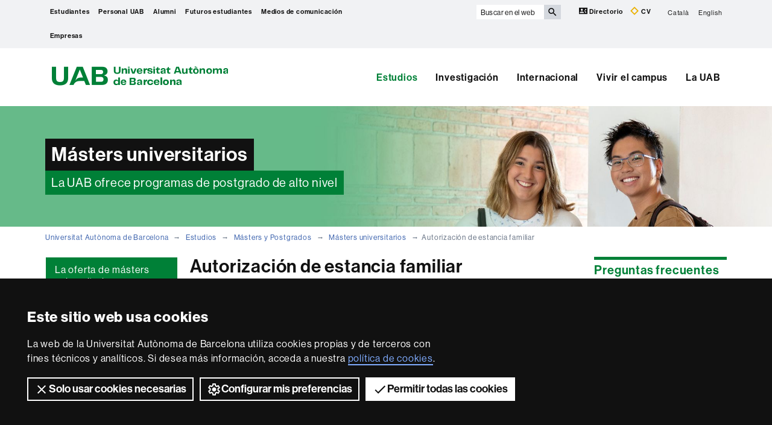

--- FILE ---
content_type: text/html;charset=utf-8
request_url: https://www.uab.cat/web/estudios/masters-y-postgrados/masters-universitarios/autorizacion-de-estancia-familiar-1345666804662.html
body_size: 13099
content:




	<!doctype html>
	
	

	

	
	<html lang="es" xml:lang="es">
	<head>
	
			




<script>
	var dataLayer = window.dataLayer = window.dataLayer || [];
	dataLayer.push({
		'urlRenamed':'UAB2013/estudios/masters-y-postgrados/masters-universitarios/autorizacion-de-estancia-familiar-1345666804662.html',
		'site':'UAB2013',
		'language':'es'
	});
</script>



<title>Autorización de estancia familiar - Universitat Autònoma de Barcelona - UAB Barcelona</title>
<meta charset="utf-8">
<meta http-equiv="X-UA-Compatible" content="IE=edge">


<meta name="description" content="Somos una universidad l&iacute;der que imparte una docencia de calidad y excelencia, diversificada, multidisciplinaria y flexible, adecuada a las necesidades de la sociedad y adaptada a los nuevos modelos de la Europa del conocimiento. La UAB es reconocida internacionalmente por la calidad y el car&aacute;cter innovador de su investigaci&oacute;n."/>
<meta name="keywords" content="UAB, Universitat Aut&ograve;noma de Barcelona, Universidad Aut&oacute;noma de Barcelona, universidad Barcelona, Barcelona, universidad Barcelona, universidad, investigaci&oacute;n, grado, m&aacute;ster, m&aacute;ster oficial, postgrado, doctorado"/>
<meta name="author" content="UAB - Universitat Aut&ograve;noma de Barcelona"/>
<meta name="robots" content="index,follow" />
<meta name="pageid" content="1345666804662">




		
			<meta name='viewport' content='width=device-width, initial-scale=1'/>
		<link href="/Xcelerate/UAB2013/UABResponsive/PortalUAB/css/animate.min.css"  rel="stylesheet"  type="text/css"   />
<link href="/Xcelerate/UAB2013/UABResponsive/PortalUAB/css/style_UAB2013.css"  rel="stylesheet"  type="text/css"   />
<link href="https://fonts.googleapis.com/css?family=Roboto+Condensed:400,700,300"  rel="stylesheet"  type="text/css"   />
<!--[if lt IE 9]>
<script src="https://oss.maxcdn.com/html5shiv/3.7.2/html5shiv.min.js"></script>
<script src="https://oss.maxcdn.com/respond/1.4.2/respond.min.js"></script>
<![endif]-->
<link href="/favicon.ico"  rel="shortcut icon"    />
<script src="/Xcelerate/UAB2013/UABResponsive/PortalUAB/js/jquery.min.js"></script>
<script src="/Xcelerate/UAB2013/UABResponsive/PortalUAB/js/jquery-migrate.min.js"></script>
<script src="/Xcelerate/UAB2013/UABResponsive/PortalUAB/js/bootstrap.min.js"></script>
<script src="/Xcelerate/UAB2013/UABResponsive/PortalUAB/js/opcions.js"></script>
<script src="/Xcelerate/UAB2013/UABResponsive/PortalUAB/js/scrolltopcontrol.js"></script>
<script src="/Xcelerate/UAB2013/UABResponsive/PortalUAB/js/jquery.mobile.custom.min.js"></script>
<script src="/Xcelerate/js/jwplayer8/jwplayer.js"></script>
<script src="/Xcelerate/UAB2013/UABResponsive/PortalUAB/js/jquery.carouFredSel-6.2.1-packed.js"></script>
<script src="/Xcelerate/UAB2013/UABResponsive/PortalUAB/js/ie10-viewport-bug-workaround.js"></script>
<script src="/Xcelerate/UAB2013/UABResponsive/PortalUAB/js/jquery.tabs.js"></script>
<script src="/Xcelerate/UAB2013/UABResponsive/PortalUAB/js/bootstrap-datepicker.min.js"></script>
<script src="/Xcelerate/UAB2013/UABResponsive/PortalUAB/js/bootstrap-datepicker.ca.min.js"></script>
<script>
<!--

							
				
				(function(w,d,s,l,i){w[l]=w[l]||[];w[l].push({'gtm.start':
				new Date().getTime(),event:'gtm.js'});var f=d.getElementsByTagName(s)[0],
				j=d.createElement(s),dl=l!='dataLayer'?'&l='+l:'';j.async=true;j.src=
				'https://www.googletagmanager.com/gtm.js?id='+i+dl;f.parentNode.insertBefore(j,f);
				})(window,document,'script','dataLayer','GTM-PW3QBZ4');
				
				
		(function(i,s,o,g,r,a,m){i['GoogleAnalyticsObject']=r;i[r]=i[r]||function(){
			         (i[r].q=i[r].q||[]).push(arguments)},i[r].l=1*new Date();a=s.createElement(o),
			          m=s.getElementsByTagName(o)[0];a.async=1;a.src=g;m.parentNode.insertBefore(a,m)
				  })(window,document,'script','//www.google-analytics.com/analytics.js','ga');
					ga('create', '', 'auto', 'clientTracker');
					ga('clientTracker.send', 'pageview');	
				
				
				
				
//-->
</script>
<script>
<!--
jwplayer.key='2Lflw31/0Kno4ToDzY0G2IloriO57rEvYPqj6VDs6HQ=';
//-->
</script>



	<script type="application/ld+json">
	{ 
		"@context": "https://schema.org",
		"@type": "CollegeOrUniversity",
		"name": "Universitat Aut&ograve;noma de Barcelona",
		"url": "https://www.uab.cat/",
		"logo": "https://www.uab.cat/web/coneix-la-uab/itineraris/identitat-i-imatge-corporativa/uab.cat/servlet/BlobServer?blobkey=id&blobnocache=true&blobwhere=1345725428582&blobheader=application&blobcol=urlimg&blobtable=Imatge",
		"sameAs": [ 
			"https://www.linkedin.com/school/uabbarcelona",
			"https://www.facebook.com/uabbarcelona",
			"https://www.instagram.com/uabbarcelona/",
			"https://bsky.app/profile/uab.cat",
			"https://www.youtube.com/uabbarcelona",
			"https://t.me/uabbarcelona",
			"https://www.tiktok.com/@uabbarcelona"
		],
		"contactPoint": [ 
			{ 
				"@type": "ContactPoint",
				"telephone": "+34 - 93 581 1111",
				"contactType": "Customer service" 
			} 
		] 
	}
	</script>
	



	</head>

	<body> 
	<!-- Google Tag Manager (noscript) -->
	<noscript><iframe src="https://www.googletagmanager.com/ns.html?id=GTM-PW3QBZ4" height="0" width="0" style="display:none;visibility:hidden" aria-hidden="true"></iframe></noscript>
	<!-- End Google Tag Manager (noscript) -->
	<!-- Accessibility -->
	






	
<!-- #salts a seccions -->
  <div id="sr-kw-only" role="navigation" aria-label="Acceso directo a las secciones">
    <a href="#main" class="sr-kw-only">Accede al contenido principal</a> 
    <a href="#navegacio" class="sr-kw-only">Accede a la navegación de Universitat Autònoma de Barcelona</a>
    
    	<a href="#nav-context" class="sr-kw-only">Accede a la navegación de la página</a>
    
    <a href="#mapa" class="sr-kw-only">Accede al mapa web</a>
  </div>
<!-- /#salts a seccions -->


	<!-- /#Accessibility -->

	<!-- header -->
	<header class="header" role="banner">
	<!-- PropagateParams -->
	
	<!-- End propagate -->

	<!-- #access -->
	<!-- Language  --><nav aria-label="navegación del sitio para móvil" class="hidden-md hidden-lg">
	<div class="header-nav">
		<div class="container">
			<div class="navbar-header">
				<button type="button" class="navbar-toggle collapsed" data-toggle="collapse" data-target="#navbar" aria-expanded="false" aria-controls="navbar">
					<span class="ico hamburguer" aria-hidden="true"></span>
					<span class="sr-only">Clica aquí para desplegar el menú de Universitat Autònoma de Barcelona</span>
				</button>
				<a href="/web/universitat-autonoma-de-barcelona-1345467954409.html">
				  <span class="ico logo" aria-hidden="true"></span>
				  <span class="sr-only">UAB Universitat Autònoma de Barcelona</span>
				</a>
				<span class="header-title"><a href="/web/universitat-autonoma-de-barcelona-1345467954409.html">Universitat Autònoma de Barcelona</a></span> 
			</div>
		</div>
	</div>
</nav>

<nav id="navbar" class="navbar-collapse collapse" aria-label="perfiles">
	<div class="header-top2">
		<div class="container">
			<div class="row access"><div class="col-xs-12 col-md-6">
<nav aria-label="Navegación por perfiles de usuario">
	<ul class="seccions">
					
	
									
			
			
				
					
										
					
						
						
						
							
						
				
					
										
					
						
						
						
							
						
				
					
										
					
				
					
										
					
						
						
						
				
					
										
					
						
						
						
				
					
										
					
						
						
						<!-- Display results -->
	
	
		
			
			
			
		
			
			
			
		
			
			
			
		
			
			
			
		
			
			
			
		
			
			
			
		
	
			
		
			
		<!-- FlexLink Intern 1345683133691--><!-- the page list has data! 1345875731652-->
						   <!-- paramurl NOT null --> 
							
							
							
						
			
		
			
		
			
		
			
		<!-- FlexLink Intern 1345683553297--><!-- the page list has data! 1345697386735-->
						   <!-- paramurl NOT null --> 
							
							
							
						
			
		
			
		
			
		
			
		
			
		
			
		
			
		
			
		<!-- FlexLink Intern 1345847697995--><!-- the page list has data! 1345811650473-->
						   <!-- paramurl NOT null --> 
							
							
							
						
			
		
			
		
			
		
			
		<!-- FlexLink Intern 1345847697851--><!-- the page list has data! 1345847682598-->
						   <!-- paramurl NOT null --> 
							
							
							
						
			
		
			
		
			
		
			
		<!-- FlexLink Intern 1345847697958--><!-- the page list has data! 1345847681322-->
						   <!-- paramurl NOT null --> 
							
							
							
						
			
		
			
		
	
	
	
	<li><a href="/web/estudiantes-1345875731652.html" class="l-estudiants"  title='Estudiantes'>Estudiantes</a></li><li><a href="/web/personal-uab-1345697386735.html" class="l-professorat"  title='Personal UAB'>Personal UAB</a></li><li><a href="https://www.uab.cat/web/alumni/alumni-uab-1345870107043.html" class="l-Alumni" target='_BLANK' title='Alumni'>Alumni</a></li><li><a href="/web/estudios/visita-la-uab-1345811650473.html" class="l-Futuros estudiantes"  title='Futuros estudiantes'>Futuros estudiantes</a></li><li><a href="/web/prensa-y-medios-1345847682598.html" class="l-Medios de comunicación"  title='Medios de comunicaci&oacute;n'>Medios de comunicación</a></li><li><a href="/web/entidades-y-empresas-1345847681322.html" class="l-Empresas"  title='Empresas'>Empresas</a></li>
</ul></nav></div><div class="search-uab">
					<div id="custom-search-input" role="search">
						<form id="searchform" method="get" action='/cerca-es.html'>
							<div class="input-group">
								<label class="sr-only" for="cercaweb">Buscar en el web</label>
								<input id="cercaweb" type="text" class="form-control input-lg" placeholder="Buscar en el web" title="Introduce el texto de búsqueda" alt="Introduce el texto de búsqueda" name="query" accesskey="i" />
								<span class="input-group-btn">
									<button id="submit" class="btn btn-info btn-lg" alt="Clica el botón para iniciar la búsqueda" type="submit" aria-label="Clica el botón para iniciar la búsqueda" value="Search">
										<span class="glyphicon glyphicon-search" aria-hidden="true"></span>
									</button>
								</span>
							</div>
						</form>
					</div>

					<div class="dreceres">
						<a href="https://directori.uab.cat/pcde/">
							<img src="/Xcelerate/UAB2013/UABResponsive/PortalUAB/img/icona-directori.svg" alt="" />
							Directorio
						</a>
						<a href="https://sso.uab.cat/cas/login?service=https://cv.uab.cat/protected/index.jsp&locale=es">
							<img src="/Xcelerate/UAB2013/UABResponsive/PortalUAB/img/icona-cv.svg" alt="" />
							CV
						</a>
					</div>
					<ul class="idiomes"><li ><a href='/web/estudis/masters-i-postgraus/masters-universitaris/autoritzacio-d-estada-familiar-1345662922983.html' lang="ca" name='Catal&agrave;'>Catal&agrave;</a></li><li class="last-child"><a href='/web/studies/graduate/university-master-s-degrees/visiting-permit-for-relatives-1345666815305.html' lang="en" name='English'>English</a></li></ul>
				</div>
			</div>
		</div>
	</div>

	<!-- /#access -->

	<!-- #Cabecera -->
	



<!-- #container capcalera -->
<div class="container">
	<div class="col-md-3">
				<a href="/web/universitat-autonoma-de-barcelona-1345467954409.html">
					<span class="ico logo hidden-xs hidden-sm" aria-hidden="true"></span>
					<span class="sr-only">U A B</span></a></div><div class="col-md-9">
				<nav id="navegacio" aria-label="UAB2015.Head.Accesibilitat.NavegacioFacultat Universitat Autònoma de Barcelona" role="navigation">
				  <ul class="nav navbar-nav navbar-right">
				
					
						<li class="dropdown"> <a  class="dropdown-toggle active" href="/web/estudios-1345666325043.html">Estudios</a>
						
							
						</li>
				
					
						<li class="dropdown"> <a  class="dropdown-toggle" href="/web/investigacion-1345666325054.html">Investigación</a>
						
							
						</li>
				
					
						<li class="dropdown"> <a  class="dropdown-toggle" href="/web/internacional-1345839078553.html">Internacional</a>
						
							
						</li>
				
					
						<li class="dropdown"> <a  class="dropdown-toggle" href="/web/vivir-el-campus-1345666325065.html">Vivir el campus</a>
						
							
						</li>
				
					
						<li class="dropdown"> <a  class="dropdown-toggle" href="/web/la-uab-1345666325083.html">La UAB</a>
						
							
						</li>
				
				</ul>
				</nav>
	</div>
	<div class="clear"></div>
</div>

</nav>
</header> 
<!-- /#nav-uab --> 



	

<script src="/Xcelerate/UAB2013/UABResponsive/PortalUAB/js/owl.carousel.min.js"></script>

 
				
				<!-- FlexLink Intern 1345666991752--><!-- the page list has data! 1345666804102-->
					  
						
						
					
						
												
						
					
				

 
	<div class="headerImg" style="background-image:url(/Imatge/885/207/IMG_CapcaleraEstudiar_master24.jpg); background-size:cover; background-position: 50% 50%;">
		<div class="container">
			  
				
					<span>Másters universitarios</span>
				
			   
			  
				<span class="subtitol">La UAB ofrece programas de postgrado de alto nivel</span>	
			  		
		</div>
	</div>

			




	<!-- /#Cabecera -->



	

	<!-- breadcrumb -->
	
	<div class="container hidden-xs">
		<ul class="breadcrumb">
				<li>
				<a href="/web/universitat-autonoma-de-barcelona-1345467954409.html" >Universitat Autònoma de Barcelona</a>
				</li>
				<li>
				<a href="/web/estudios-1345666325043.html" >Estudios</a>
				</li>
				<li>
				<a href="/web/estudios/masters-y-postgrados-1345666803986.html" >Másters y Postgrados</a>
				</li>
				<li>
				<a href="/web/estudios/masters-y-postgrados/masters-universitarios/por-ambitos-1345666804102.html" target='' >Másters universitarios</a>
				</li>
				<li class="active">Autorización de estancia familiar</li></ul>
	</div>
	<!-- breadcrumb -->

	<div class="container">
	  <div class="row">
		<div class="sidebar menu-left">
			<div class="navbar">
				

		

	<!-- arrelMenupageId:::1345666803986 --><!-- catArrelMenu:::abml -->

					
					
					
					
				
	
	
		
		
	
					
					
										
					
				
		
	
		
		
		
	

				
  					
  					
  					
				<!-- Display results -->
	
	
		
			
			
			
		
	
			
		
			
		
	
	
	
	

							
							
							
							
							
						
							
							
							
							
							
						

				
  					
  					
  					
				<!-- Display results -->
	
	
		
			
			
			
		
	
			
		
			
		
	
	
	
	


				
  					
  					
  					
				<!-- Display results -->
	
	
		
			
			
			
		
	
			
		<!-- FlexLink Intern 1345667475351--><!-- the page list has data! 1345754233707-->
						   <!-- paramurl NOT null --> 
							
							
							
						
			
		
	
	
	
	


				
  					
  					
  					
				<!-- Display results -->
	
	
		
			
			
			
		
	
			
		<!-- FlexLink Intern 1345699372190--><!-- the page list has data! 1345667476624-->
						   <!-- paramurl NOT null --> 
							
							
							
						
			
		
	
	
	
	


				
  					
  					
  					
				<!-- Display results -->
	
	
		
			
			
			
		
	
			
		<!-- FlexLink Intern 1345678328807--><!-- the page list has data! 1345738816964-->
						   <!-- paramurl NOT null --> 
							
							
							
						
			
		
	
	
	
	



			
			
		
				
  					
  					
  					
				<!-- Display results -->
	
	
		
			
			
			
		
	
			
		<!-- FlexLink Intern 1345695549681--><!-- the page list has data! 1345671925061-->
						   <!-- paramurl NOT null --> 
							
							
							
						
			
		
	
	
	
	


			
			
		
				
  					
  					
  					
				<!-- Display results -->
	
	
		
			
			
			
		
	
			
		<!-- FlexLink Intern 1345695978279--><!-- the page list has data! 1345696059698-->
						   <!-- paramurl NOT null --> 
							
							
							
						
			
		
	
	
	
	



  	<div class="navbar-header">
         
			
	  	
        <button type="button" class="d-md-none d-lg-none d-xl-none navbar-toggle collapsed ico" data-toggle="collapse" data-target="#navbar-sidebar" aria-expanded="true" aria-controls="navbar">
                  <span class="d-md-none d-lg-none d-xl-none navbar-brand">Másters universitarios</span>
                  <span class="d-md-none d-lg-none d-xl-none ico hamburguer" aria-hidden="true"></span>
                  <span class="d-md-none d-lg-none d-xl-none sr-only">Desplegar la navegación</span>
          </button>
    </div><!-- /navbar-header  -->
    <nav id="navbar-sidebar" class="navbar-collapse collapse sidebar-navbar-collapse" role="navigation">
    	<nav id="nav-context" class="menu-content" role="navigation" aria-label="Menú principal"><!-- UAB2013/Responsive_WD/Common/CSElementDisplayLeftMenu_RWD 43-->

			<div role="tablist" class="aside-nav-content">
			    <div role="tab" id="id_1" class="title">
						La oferta de másters universitarios
			   </div>
					<div role="tabpanel" aria-labelledby="id_1">
						<ul><li class='no-sub'>
<a href='/web/estudios/masters-y-postgrados/masters-universitarios/por-ambitos-1345666804102.html'  >Por ámbitos </a>
</li>
<li class='no-sub'>
<a href='/web/estudios/masters-y-postgrados/masters-universitarios/erasmus-mundus-y-masters-en-ingles-1345666804111.html'  >Erasmus mundus y másters en inglés </a>
</li>
<li class='no-sub'>
<a href='/web/estudios/masters-y-postgrados/masters-universitarios/masters-universitarios-online-1345680875526.html'  >Másters universitarios online </a>
</li>
<li class='no-sub'>
<a href='/web/estudios/masters-y-postgrados/masters-universitarios/con-movilidad-internacional-1345700316594.html'  >Con movilidad internacional </a>
</li>
<li class='no-sub'>
<a href='/web/estudios/masters-y-postgrados/masters-universitarios/todos-los-masters-de-la-a-a-la-z-1345724009306.html'  >Todos los másters de la A a la Z </a>
</li>
<!-- Tanca Caixa Oberta boxLinksOpened--></ul>
				</div>
			  </div>			
	
			<!-- Tanca Caixa Oberta boxLinksOpened-->

			<div role="tablist" class="aside-nav-content">
			    <div role="tab" id="id_2" class="title">
						Acceso y admisión
			   </div>
					<div role="tabpanel" aria-labelledby="id_2">
						<ul><li class='no-sub'>
<a href='/web/estudios/masters-y-postgrados/masters-universitarios/solicitud-de-admision-1345666804133.html'  >Solicitud de admisión </a>
</li>
<li class='no-sub'>
<a href='/web/estudios/masters-y-postgrados/masters-universitarios/comunicacion-de-la-admision-1345666804149.html'  >Comunicación de la admisión </a>
</li>
<li class='no-sub'>
<a href='/web/estudios/masters-y-postgrados/masters-universitarios/prepago-de-la-matricula-1345666804165.html'  >Prepago de la matrícula </a>
</li>
<!-- Tanca Caixa Oberta boxLinksOpened--></ul>
				</div>
			  </div>			
	
			<!-- Tanca Caixa Oberta boxLinksOpened-->

			<div role="tablist" class="aside-nav-content">
			    <div role="tab" id="id_3" class="title">
						Matrícula
			   </div>
					<div role="tabpanel" aria-labelledby="id_3">
						<ul><li class='no-sub'>
<a href='/web/estudios/masters-y-postgrados/masters-universitarios/matricula-paso-a-paso-1345666804210.html'  >Matrícula paso a paso </a>
</li>
<li class='no-sub'>
<a href='/web/estudios/masters-y-postgrados/masters-universitarios/matricula-de-cada-master-1345666804198.html'  >Matrícula de cada máster </a>
</li>
<li class='no-sub'>
<a href='/web/estudios/masters-y-postgrados/masters-universitarios/documentacion-1345666804220.html'  >Documentación </a>
</li>
<li class='no-sub'>
<a href='/web/estudios/masters-y-postgrados/masters-universitarios/precios-de-los-estudios-1345666804230.html'  >Precios de los estudios </a>
</li>
<li class='no-sub'>
<a href='/web/estudios/masters-y-postgrados/masters-universitarios/modalidades-de-pago-1345666804247.html'  >Modalidades de pago </a>
</li>
<li class='no-sub'>
<a href='http://www.uab.cat/simulador-matricula/index_es.html'  target='_BLANK'>Simulador de precios </a>
</li>
<li class='no-sub'>
<a href='/web/estudios/masters-y-postgrados/masters-universitarios/solicitar-beca-1345689086917.html'  >Solicitar beca </a>
</li>
<li class='no-sub'>
<a href='/web/estudios/masters-y-postgrados/masters-universitarios/deducciones-matricula-de-master-1345689086926.html'  >Deducciones matrícula de máster </a>
</li>
<li class='no-sub'>
<a href='/web/estudios/masters-y-postgrados/masters-universitarios/recargos-1345689086941.html'  >Recargos </a>
</li>
<li class='no-sub'>
<a href='/web/estudios/masters-y-postgrados/masters-universitarios/preguntas-frecuentes-sobre-los-precios-1345689089122.html'  >Preguntas frecuentes sobre los precios </a>
</li>
<!-- Tanca Caixa Oberta boxLinksOpened--></ul>
				</div>
			  </div>			
	
			<!-- Tanca Caixa Oberta boxLinksOpened-->

			<div role="tablist" class="aside-nav-content">
			    <div role="tab" id="id_4" class="title">
						Información académica
			   </div>
					<div role="tabpanel" aria-labelledby="id_4">
						<ul><li class='no-sub'>
<a href='/web/estudios/masters-y-postgrados/masters-universitarios/regimen-de-permanencia-1345666804300.html'  >Régimen de permanencia </a>
</li>
<li class='sub'>
<a  href='#collapse23_deep0' data-toggle='collapse' data-parent='#collapse23_deep0' aria-expanded='false' class='collapsed' >Evaluación <span class='ico mes'></span></a>
<ul id='collapse23_deep0' class='collapse' style='height: 0px;' aria-expanded='false' >
<li class='no-sub'>
<a href='/web/estudios/masters-y-postgrados/masters-universitarios/evaluacion/-en-que-consiste-la-evaluacion-1345666804317.html'  >¿En qué consiste la evaluación? </a>
</li>
<li class='no-sub'>
<a href='/web/estudios/masters-y-postgrados/masters-universitarios/evaluacion/publicacion-de-los-resultados-1345666804327.html'  >Publicación de los resultados </a>
</li>
<li class='no-sub'>
<a href='/web/estudios/masters-y-postgrados/masters-universitarios/evaluacion/practicas-y-trabajo-de-fin-de-estudios-1345666804337.html'  >Prácticas y trabajo de fin de estudios </a>
</li>
</ul>
</li>
<li class='no-sub'>
<a href='/web/estudios/masters-y-postgrados/masters-universitarios/baremacion-del-expediente-1345666804347.html'  >Baremación del expediente </a>
</li>
<li class='no-sub'>
<a href='/web/estudios/masters-y-postgrados/masters-universitarios/reconocimiento-de-creditos-1345666804361.html'  >Reconocimiento de créditos </a>
</li>
<li class='no-sub'>
<a href='/web/estudios/masters-y-postgrados/masters-universitarios/certificado-academico-personal-electronico-1345679615377.html'  >Certificado académico personal electrónico </a>
</li>
<li class='sub'>
<a  href='#collapse27_deep0' data-toggle='collapse' data-parent='#collapse27_deep0' aria-expanded='false' class='collapsed' >Solicitud de título oficial <span class='ico mes'></span></a>
<ul id='collapse27_deep0' class='collapse' style='height: 0px;' aria-expanded='false' >
<li class='no-sub'>
<a href='/web/estudios/masters-y-postgrados/masters-universitarios/solicitud-de-titulo-oficial/expedicion-del-titulo-1345666804420.html'  >Expedición del título </a>
</li>
<li class='no-sub'>
<a href='/web/estudios/masters-y-postgrados/masters-universitarios/solicitud-de-titulo-oficial/duplicados-de-titulos-oficiales-1345666804446.html'  >Duplicados de títulos oficiales </a>
</li>
<li class='no-sub'>
<a href='/web/estudios/masters-y-postgrados/masters-universitarios/solicitud-de-titulo-oficial/proceso-1345666804456.html'  >Proceso </a>
</li>
<li class='no-sub'>
<a href='/web/estudios/masters-y-postgrados/masters-universitarios/solicitud-de-titulo-oficial/publicacion-de-un-anuncio-en-el-boe-1345666804466.html'  >Publicación de un anuncio en el BOE </a>
</li>
</ul>
</li>
<li class='no-sub'>
<a href='/web/estudios/masters-y-postgrados/masters-universitarios/suplemento-europeo-al-titulo-1345666804476.html'  >Suplemento Europeo al Título </a>
</li>
<li class='no-sub'>
<a href='/web/estudios/masters-y-postgrados/masters-universitarios/legalizacion-de-documentos-extranjeros-1345666804502.html'  >Legalización de documentos extranjeros </a>
</li>
<li class='no-sub'>
<a href='/web/estudios/masters-y-postgrados/masters-universitarios/homologacion-de-titulos-extranjeros-1345666804486.html'  >Homologación de títulos extranjeros </a>
</li>
<li class='no-sub'>
<a href='/web/estudios/masters-y-postgrados/masters-universitarios/gestion-de-datos-personales-1345802941982.html'  >Gestión de datos personales </a>
</li>
<li class='no-sub'>
<a href='/web/estudios/masters-y-postgrados/masters-universitarios/cotizaciones-de-practicas-curriculares-1345898136742.html'  >Cotizaciones de prácticas curriculares </a>
</li>
<!-- Tanca Caixa Oberta boxLinksOpened--></ul>
				</div>
			  </div>			
	
			<!-- Tanca Caixa Oberta boxLinksOpened-->

			<div role="tablist" class="aside-nav-content">
			    <div role="tab" id="id_5" class="title">
						Indicadores sobre los másteres oficiales
			   </div>
					<div role="tabpanel" aria-labelledby="id_5">
						<ul><li class='no-sub'>
<a href='/web/estudios/masters-y-postgrados/masters-universitarios/las-cifras-de-los-masteres-oficiales-de-la-uab-1345672053069.html'  >Las cifras de los másteres oficiales de la UAB </a>
</li>
<li class='no-sub'>
<a href='http://siq.uab.cat/siq_public/centres/'  target='_BLANK'>Sistema de Indicadores de Calidad </a>
</li>
<li class='no-sub'>
<a href='/web/estudios/calidad-docente/el-sistema-de-garantia-interna-de-la-calidad-sgic-1345754233707.html'  >Sistema de Garantía Interna de la Calidad de la UAB </a>
</li>
<li class='no-sub'>
<a href='/web/estudios/calidad-docente/las-encuestas-de-evaluacion-1345667476624.html'  >Las encuestas de evaluación </a>
</li>
<li class='no-sub'>
<a href='/web/estudios/calidad-docente/encuestas-de-evaluacion-y-satisfaccion-1345738816964.html'  >Responder las encuestas </a>
</li>
<!-- Tanca Caixa Oberta boxLinksOpened--></ul>
				</div>
			  </div>			
	
			<!-- Tanca Caixa Oberta boxLinksOpened--><aside class="aside-nav-featured">
					<ul><li><a  href="/web/estudios/masters-y-postgrados/masters-y-diplomas-de-formacion-permanente/todos-los-masters-y-diplomas-de-formacion-permanente-1345670242437.html">Másters y diplomas de formación permanente<span class="ico more" aria-hidden="true"></span></a></li>
						<li><a  href="/web/estudios/masters-y-postgrados/cursos-de-especializacion/todos-los-cursos-de-especializacion-1345670252283.html">Cursos de especialización<span class="ico more" aria-hidden="true"></span></a></li>
						<li><a  href="/web/estudios/masters-y-postgrados/masters-y-postgrados-en-ingles-1345671925061.html">Másters y postgrados en inglés<span class="ico more" aria-hidden="true"></span></a></li>
						<li><a  href="/web/estudios/masters-y-postgrados/masters-y-postgrados-online-1345696059698.html">Másters y postgrados online<span class="ico more" aria-hidden="true"></span></a></li>
						<!-- Tanca Caixa Oberta boxGreyOpened F-->	</ul>
			
			</aside>

		
		<!-- Tanca Caixa Oberta boxGreyOpened F-->
		<!-- arrelMenupageId:::1345666803986 --><!-- catArrelMenu:::abml -->


		</nav>
		   
		   
	</nav>

				
	



							 	
			</div>
		</div>

	
		<main id="main" class="content">
			
			
				
						
					
						
					








<div class="contingut width-adjust">
		
	
	
		
		
		
	
	
				
				
								
				
					
					
					
									
				
				<!-- Link not found -->
				
			

		
			
			
			
		
			<h1 class="section-title">
				
					Autorización de estancia familiar 
				
			</h1>
		
	
			<div class="clear">
			</div>
			
			<h2 class="section-subtitle">Tarjeta Identificación extranjeros - TIE-  para familiares estudiantes (primera vez)</h2>
					<p>
						<p>La UAB, a trav&eacute;s del International Support Service, ofrece asesoramiento sobre el tr&aacute;mite, que deber&aacute; realizarse en la Comisar&iacute;a de Polic&iacute;a Nacional&nbsp;correspondiente a cualquier localidad de la provincia donde el estudiante est&eacute; empadronado.</p>

<ul>
	<li><a href="/doc/instruccions_cita_policia_iss_es" target="_blank">Instrucciones para pedir cita en la web de extranjer&iacute;a</a></li>
</ul>

<p>Todos <strong>los documentos deben ser presentados en lengua oficial</strong> (espa&ntilde;ol o catal&aacute;n), de no ser posible, se aceptar&aacute;n los originales debidamente legalizados (Hoja 37) en otros idiomas que est&eacute;n acompa&ntilde;ados por una traducci&oacute;n jurada.</p>

<p><strong>Documentos a presentar:</strong></p>

<p>1. <a href="https://www.inclusion.gob.es/web/migraciones/modelos-generales" target="_blank">EX-17</a>&nbsp;(original +&nbsp;1 copia)<br />
2. Fotocopia pasaporte<br />
3. Fotocopia del visado tipo D Estudiante (abierto)<br />
4. Fotocopia del sello de entrada en la UE o billete de avi&oacute;n (tarjeta de embarque)<br />
5. Fotograf&iacute;as tama&ntilde;o carn&eacute; (3)<br />
6. Certificado de empadronamiento<br />
7. Certificado de matrimonio y/o partida de nacimiento<br />
8. Fotocopia del Resguardo o autorizaci&oacute;n de estancia del titular que da derecho al r&eacute;gimen de familiar de estudiante (caso de reagrupaci&oacute;n familiar)<br />
9. <a href="https://sede.policia.gob.es/Tasa790_012/" target="_blank">Tasa 790 C&oacute;digo 012</a>: Opci&oacute;n &quot;TIE que documenta la primera concesi&oacute;n de la autorizaci&oacute;n de residencia temporal, de estancia o para trabajadores transfronterizos.&quot;</p>

<p>La Comisar&iacute;a expedir&aacute; de inmediato un resguardo oficial de la Tarjeta. La <strong>Tarjeta de Autorizaci&oacute;n de Estancia por Estudios</strong> se recibir&aacute; entre uno y dos meses. Su validez depender&aacute; del per&iacute;odo de estudios o de la finalizaci&oacute;n del curso acad&eacute;mico.</p>

<p>&nbsp;</p>
 
					</p>
					 
			<div class="clear">
			</div>		


	
</div>	

			
		</main>
		
			
			<div class="sidebar">
				<h2 class="sr-only">Información complementaria</h2>
				<div class="row"> 
					<div class="col-xs-12">
						
			  		
			  				  		
				  			    
			    	
			    	




	

	
	
	

	<!-- Display results -->
	
	
		
			
			
			
		
			
			
			
		
			
			
			
		
	
			
		
			
		
			
		<!-- FlexLink Intern 1345675385123--><!-- the page list has data! 1345675380741-->
						   <!-- paramurl NOT null --> 
							
							
							
						
			
		
			
		
			
		
				
			
		
			
		
			
		
			
		
			
		
			
		<!-- FlexLink Intern 1345675385970--><!-- the page list has data! 1345675381413-->
						   <!-- paramurl NOT null --> 
							
							
							
						
			
		
			
		
			
		
				
			
		
			
		
			
		
			
		
			
		
			
		<!-- FlexLink Intern 1345663844082--><!-- the page list has data! 1345666804283-->
						   <!-- paramurl NOT null --> 
							
							
							
						
			
		
			
		
			
		
				
			
		
			
		
			
		
	
	
	
	
<div>
			<aside class="content-links">			
				<h3 class="section-title">Preguntas frecuentes sobre los másters universitarios</h3>
				<ul class="links">
										
											<li>
												<a href="/web/estudios/masters-y-postgrados/masters-universitarios/preguntas-frecuentes-sobre-la-oferta-de-masteres-oficiales-1345675380741.html">La oferta<span class="ico more" aria-hidden="true"></span></a>
											</li>
										
										
											<li>
												<a href="/web/estudios/masters-y-postgrados/masters-universitarios/preguntas-frecuentes-sobre-el-acceso-a-los-masteres-oficiales-1345675381413.html">Acceso<span class="ico more" aria-hidden="true"></span></a>
											</li>
										
										
											<li>
												<a href="/web/estudios/masters-y-postgrados/masters-universitarios/preguntas-frecuentes-sobre-la-matricula-de-los-masteres-oficiales-1345666804283.html">Matrícula<span class="ico more" aria-hidden="true"></span></a>
											</li>
										</ul>							  	
																											
		</aside>
	</div>

							  			    
			    	
			    	


<!-- TemplateLinkMenuDretaImatgeBlanc -->
	
	<div>
		<aside class="bloc blanc rounded">
			
				<a href="/doc/handbook-uab-es" target="_BLANK">
			
			
				
					
						<span class="titol">Guía práctica para estudiantes internacionales</span>
					
				
				
					
				<p>Documento de ayuda</p>
			

			
				</a>
			
			
		</aside><!-- end side-box -->
	</div>


							  			    
			    	
			    	




	

	
	
	

	<!-- Display results -->
	
	
		
			
			
			
		
			
			
			
		
	
			
		
			
		
			
		<!-- FlexLink Intern 1345665968680--><!-- the page list has data! 1345666804518-->
						   <!-- paramurl NOT null --> 
							
							
							
						
			
		
			
		
			
		
				
			
		
			
		
			
		
			
		
			
		
			
		<!-- FlexLink Intern 1345665968709--><!-- the page list has data! 1345666804534-->
						   <!-- paramurl NOT null --> 
							
							
							
						
			
		
			
		
			
		
				
			
		
			
		
			
		
	
	
	
	
<div>
			<aside class="content-links">			
				<h3 class="section-title">Trámites para estudiantes UE</h3>
				<ul class="links">
										
											<li>
												<a href="/web/estudios/masters-y-postgrados/masters-universitarios/tramites-1345666804518.html"title="Conoce la documentación que tienes que reunir y el lugar dónde presentarla"
														
													>Trámites para estudiantes de la UE<span class="ico more" aria-hidden="true"></span></a>
											</li>
										
										
											<li>
												<a href="/web/estudios/masters-y-postgrados/masters-universitarios/seguro-escolar-1345666804534.html"title="Obtener la tarjeta sanitaria europea"
														
													>Seguro médico para estudiantes de la UE<span class="ico more" aria-hidden="true"></span></a>
											</li>
										</ul>							  	
																											
		</aside>
	</div>

							  			    
			    	
			    	




	

	
	
	

	<!-- Display results -->
	
	
		
			
			
			
		
			
			
			
		
			
			
			
		
			
			
			
		
			
			
			
		
			
			
			
		
			
			
			
		
	
			
		
			
		
			
		<!-- FlexLink Intern 1345665968856--><!-- the page list has data! 1345666804550-->
						   <!-- paramurl NOT null --> 
							
							
							
						
			
		
			
		
			
		
				
			
		
			
		
			
		
			
		
			
		
			
		<!-- FlexLink Intern 1345665968968--><!-- the page list has data! 1345666804566-->
						   <!-- paramurl NOT null --> 
							
							
							
						
			
		
			
		
			
		
				
			
		
			
		
			
		
			
		
			
		
			
		<!-- FlexLink Intern 1345665969072--><!-- the page list has data! 1345666804582-->
						   <!-- paramurl NOT null --> 
							
							
							
						
			
		
			
		
			
		
				
			
		
			
		
			
		
			
		
			
		
			
		<!-- FlexLink Intern 1345665969090--><!-- the page list has data! 1345666804598-->
						   <!-- paramurl NOT null --> 
							
							
							
						
			
		
			
		
			
		
				
			
		
			
		
			
		
			
		
			
		
			
		<!-- FlexLink Intern 1345665969147--><!-- the page list has data! 1345666804614-->
						   <!-- paramurl NOT null --> 
							
							
							
						
			
		
			
		
			
		
				
			
		
			
		
			
		
			
		
			
		
			
		<!-- FlexLink Intern 1345665969191--><!-- the page list has data! 1345673154948-->
						   <!-- paramurl NOT null --> 
							
							
							
						
			
		
			
		
			
		
				
			
		
			
		
			
		
			
		
			
		
			
		<!-- FlexLink Intern 1345665969488--><!-- the page list has data! 1345666804695-->
						   <!-- paramurl NOT null --> 
							
							
							
						
			
		
			
		
			
		
				
			
		
			
		
			
		
	
	
	
	
<div>
			<aside class="content-links">			
				<h3 class="section-title">Trámites para ciudadanos no UE</h3>
				<ul class="links">
										
											<li>
												<a href="/web/estudios/masters-y-postgrados/masters-universitarios/avisos-para-estudiantes-extracomunitarios-1345666804550.html">Avisos para estudiantes extracomunitarios (no UE)<span class="ico more" aria-hidden="true"></span></a>
											</li>
										
										
											<li>
												<a href="/web/estudios/masters-y-postgrados/masters-universitarios/tipos-de-visado-1345666804566.html">Tipos de visado<span class="ico more" aria-hidden="true"></span></a>
											</li>
										
										
											<li>
												<a href="/web/estudios/masters-y-postgrados/masters-universitarios/autorizacion-de-estancia-1345666804582.html">Autorización de estancia<span class="ico more" aria-hidden="true"></span></a>
											</li>
										
										
											<li>
												<a href="/web/estudios/masters-y-postgrados/masters-universitarios/renovacion-de-tarjeta-1345666804598.html">Renovación de la tarjeta<span class="ico more" aria-hidden="true"></span></a>
											</li>
										
										
											<li>
												<a href="/web/estudios/masters-y-postgrados/masters-universitarios/autorizacion-de-trabajo-1345666804614.html">Autorización de trabajo<span class="ico more" aria-hidden="true"></span></a>
											</li>
										
										
											<li>
												<a href="/web/estudios/masters-y-postgrados/masters-y-diplomas-de-formacion-permanente/seguro-medico-para-estudiantes-extracomunitarios-no-ue-1345673154948.html">Seguro médico para estudiantes extracomunitarios<span class="ico more" aria-hidden="true"></span></a>
											</li>
										
										
											<li>
												<a href="/web/estudios/masters-y-postgrados/masters-universitarios/autorizacion-de-retorno-1345666804695.html">Autorización de retorno<span class="ico more" aria-hidden="true"></span></a>
											</li>
										</ul>							  	
																											
		</aside>
	</div>

							  			    
			    	
			    	




	

	
	
	

	<!-- Display results -->
	
	
		
			
			
			
		
			
			
			
		
			
			
			
		
	
			
		
			
		
			
		<!-- FlexLink Intern 1345665969365--><!-- the page list has data! 1345666804646-->
						   <!-- paramurl NOT null --> 
							
							
							
						
			
		
			
		
			
		
				
			
		
			
		
			
		
			
		
			
		
			
		<!-- FlexLink Intern 1345665969395--><!-- the page list has data! 1345666804662-->
						   <!-- paramurl NOT null --> 
							
							
							
						
			
		
			
		
			
		
				
			
		
			
		
			
		
			
		
			
		
			
		<!-- FlexLink Intern 1345665969426--><!-- the page list has data! 1345666804679-->
						   <!-- paramurl NOT null --> 
							
							
							
						
			
		
			
		
			
		
				
			
		
			
		
			
		
	
	
	
	
<div>
			<aside class="content-links">			
				<h3 class="section-title">Familiares de estudiantes no UE</h3>
				<ul class="links">
										
											<li>
												<a href="/web/estudios/masters-y-postgrados/masters-universitarios/tramites-familiares-para-estudiantes-extracomunitarios-1345666804646.html">Trámites familiares para estudiantes extracomunitarios<span class="ico more" aria-hidden="true"></span></a>
											</li>
										
										
											<li>
												<a href="/web/estudios/masters-y-postgrados/masters-universitarios/autorizacion-de-estancia-familiar-1345666804662.html">Autorización de estancia familiar<span class="ico more" aria-hidden="true"></span></a>
											</li>
										
										
											<li>
												<a href="/web/estudios/masters-y-postgrados/masters-universitarios/renovacion-de-tarjeta-1345666804679.html">Renovación de la autorización de estancia<span class="ico more" aria-hidden="true"></span></a>
											</li>
										</ul>							  	
																											
		</aside>
	</div>

							  			    
			    	
			    	


<!-- TemplateLinkMenuDretaImatgeBlanc -->
	
	<div>
		<aside class="bloc blanc rounded">
			
				<a href="/web/estudios/masters-y-postgrados/masters-universitarios/tarjeta-de-estudiante-1345735786536.html" target="">
			
			
				
					
						<span class="titol">Tarjeta de estudiante</span>
					
				
				
					
				<p>La tarjeta de la UAB es una herramienta de identificación y acreditación única para los miembros de la comunidad universitaria, que te da libre acceso a los diferentes servicios de la Universidad</p>
			

			
				</a>
			
			
		</aside><!-- end side-box -->
	</div>


							  			    
			    	
			    	

<div class="aside-contacta-uab"><aside class="contact-info">
				<h2 class="sr-only">Contacto</h2>
				
				<h3>
						
					
						<span>Punt d'informació</span>
					
				</h3>
				
				
				<p>
				
					<p>Pla&ccedil;a C&iacute;vica<br />
08193 Bellaterra<br />
(Cerdanyola del Vall&eacute;s)</p>
 <br />
				
					Tel. 
					+ 34 93 581 11 11<br />
				
					<a href='mailto:informacio@uab.cat' >informacio@uab.cat</a>
				
					</p>
				
				
				
					<!-- //ico more for link to enllaÃ§ associated to informaciÃ³ menu dreta asset
					<a href="/web/conoce-la-uab/punto-de-informacion-1345671075866.html" target="_BLANK"><span class="sr-only">Punto de Información</span>
						<span class="ico more" aria-hidden="true"></span>
					</a><br>
					-->
				
				
			</aside></div>

				

					</div>
				</div>
			</div>
		
		</div>
	</div>


	
	
				
		
		 

	
	
	

	<!-- #footer -->
	<footer>
	





<!-- #MapaWebFootPage -->

		

<!-- #recerca -->

	 
	
<!-- GetVar pageId > 1345467954409-->
		
			
<section id="mapa" class="hidden-sm hidden-xs" aria-labelledby="titol-mapa"> 
<h2 id="titol-mapa" class="sr-only">Mapa web</h2>
<div class="container">
	<div class="row">
		<ul>
		
			
				
					
					
				
			
		
		
		
					

				
					<li class='col-md-15 border-left'>
				
				
				
				
				
								<a class="negreta" href='#'>Estudios</a>	
											
							<!-- Display results -->
	
	
		
			
			
			
		
			
			
			
		
			
			
			
		
			
			
			
		
			
			
			
		
			
			
			
		
			
			
			
		
			
			
			
		
			
			
			
		
			
			
			
		
			
			
			
		
			
			
			
		
			
			
			
		
			
			
			
		
	
			
		
			
		
			
		
			
		
			
		
			
		
			
		
			
		
			
		
			
		
			
		
			
		
			
		
			
		<!-- FlexLink Intern 1345930020909--><!-- the page list has data! 1345927601490-->
						   <!-- paramurl NOT null --> 
							
							
							
						
			
		
			
		
			
		
			
		<!-- FlexLink Intern 1345666981350--><!-- the page list has data! 1345692436201-->
						   <!-- paramurl NOT null --> 
							
							
							
						
			
		
			
		
			
		
			
		
			
		
			
		
			
		
			
		
			
		
			
		
			
		
			
		<!-- FlexLink Intern 1345668424076--><!-- the page list has data! 1345668280899-->
						   <!-- paramurl NOT null --> 
							
							
							
						
			
		
			
		
			
		
			
		
			
		
			
		
			
		
			
		<!-- FlexLink Intern 1345929269016-->
			
		
			
		
			
		
			
		
			
		
			
		
			
		
			
		
			
		
			
		
			
		
			
		
			
		
			
		
			
		
			
		
			
		
			
		
	
	
	
	<ul><li><a href="https://www.uab.cat/web/estudios/grado/oferta-de-grados/todos-los-grados-1345667068600.html" target='_BLANK' title="Grados" >Grados</a></li><li><a href="https://www.uab.cat/web/estudios/masters-y-postgrados-1345666803986.html" target='_BLANK' title="Másters y Postgrados" >Másters y Postgrados</a></li><li><a href="https://www.uab.cat/web/estudios/doctorado/todos-los-doctorados-1345666945070.html" target='_BLANK' title="Doctorados" >Doctorados</a></li><li><a href="/web/estudios/microcredenciales-uab-1345927601490.html"  title="" >Microcredenciales</a></li><li><a href="/web/estudios/grado/oferta-de-grados/minors-1345692436201.html"  title="Mínors" >Mínors</a></li><li><a href="https://www.uab.cat/web/estudios/calidad-docente/el-sistema-de-garantia-interna-de-la-calidad-sgic-1345754233707.html" target='_BLANK' title="Sistema de Garantía Interna de la Calidad (SGIC)" >Sistema de Garantía Interna de la Calidad (SGIC)</a></li><li><a href="https://www.uab.cat/web/internacional-1345839078553.html?_gl=1*1jc7vx1*_up*MQ..&gclid=EAIaIQobChMI3vTuyZ3nkAMVCGdBAh02QDZ7EAAYASAAEgJa0_D_BwE&gbraid=0AAAAAD2O5zRua7rqlzswdz9FtV7gKYB2O" target='_BLANK' title="Education Abroad" >Education Abroad</a></li><li><a href="/web/estudios/mooc-1345668280899.html"  title="Cursos MOOC UAB" >Cursos MOOC UAB</a></li><li><a href="https://www.uab.cat/web/uab-barcelona-summer-school-1345844075400.html" target='_BLANK' title="UAB Barcelona Summer School" >UAB Barcelona Summer School</a></li>
								<li></li><li><a href="https://www.uab.cat/web/estudios/grado/oferta-de-grados/centros-docentes-1345667069284.html" target='_BLANK' title="Facultades y escuelas" >Facultades y escuelas</a></li><li><a href="https://www.uab.cat/web/estudios/universitat-a-l-abast/oferta-formativa-1345830992596.html" target='_BLANK' title="Universitat a l'Abast" >Universitat a l'Abast</a></li><li><a href="https://www.uab.cat/web/ayudas-becas-y-convocatorias-1345808144537.html" target='_BLANK' title="Ayudas, becas y convocatorias" >Ayudas, becas y convocatorias</a></li><li><a href="https://www.uab.cat/web/estudios/visita-la-uab-1345811650473.html" target='_BLANK' title="Visita la UAB" >Visita la UAB</a></li></ul>
				
			
					</li>
				
				
					

				
					<li class='col-md-15 border-left'>
				
				
				
				
				
								<a class="negreta" href='#'>Investigación</a>	
											
							<!-- Display results -->
	
	
		
			
			
			
		
			
			
			
		
			
			
			
		
			
			
			
		
			
			
			
		
			
			
			
		
			
			
			
		
			
			
			
		
			
			
			
		
			
			
			
		
	
			
		
			
		
			
		
			
		
			
		
			
		
			
		
			
		
			
		
			
		
			
		
			
		
			
		
			
		
			
		
			
		
			
		
			
		<!-- FlexLink Intern 1345849566232--><!-- the page list has data! 1345830386068-->
						   <!-- paramurl NOT null --> 
							
							
							
						
			
		
			
		
			
		
			
		<!-- FlexLink Intern 1345665322321--><!-- the page list has data! 1345848634858-->
						   <!-- paramurl NOT null --> 
							
							
							
						
			
		
			
		
			
		
			
		
			
		
			
		
			
		
			
		
			
		
			
		
			
		
			
		<!-- FlexLink Intern 1345665322283--><!-- the page list has data! 1345911742397-->
						   <!-- paramurl NOT null --> 
							
							
							
						
			
		
			
		
			
		
			
		
			
		
			
		
	
	
	
	<ul><li><a href="https://www.uab.cat/web/investigar/itinerarios/la-investigacion/departamentos-1345667266211.html" target='_BLANK' title="Departamentos" >Departamentos</a></li><li><a href="https://www.uab.cat/web/investigar/itinerarios/la-investigacion/centros-e-institutos-de-investigacion-1345667266194.html" target='_BLANK' title="Institutos y centros de investigación" >Institutos y centros de investigación</a></li><li><a href="https://portalrecerca.uab.cat/es" target='_BLANK' title="" >Portal de Investigación de la UAB</a></li><li><a href="https://www.uab.cat/es/bibliotecas" target='_BLANK' title="" >Bibliotecas</a></li><li><a href="/web/investigacion/itinerarios/gestion-de-la-investigacion/egreta-1345830386068.html"  title="" >EGRETA: Gestión de la producción científica</a></li><li><a href="/web/investigacion/itinerarios/gestion-de-la-investigacion/acceso-a-recursos-y-soporte-1345848634858.html"  title="Herramientas y apoyo a la investigación" >Herramientas y apoyo a la investigación</a></li><li><a href="https://www.uab.cat/web/investigacion/itinerarios/gestion-de-la-investigacion/gestion-de-ayudas-internacionales/que-hacemos-1345769250119.html" target='_BLANK' title="Gestión de ayudas internacionales" >Gestión de ayudas internacionales</a></li><li><a href="https://portalajuts.uab.cat/" target='_BLANK' title="" >Portal de convocatorias de investigación</a></li><li><a href="/web/investigacion/itinerarios/innovacion-y-transferencia-de-conocimiento/transferencia-e-innovacion-1345911742397.html"  title="" >Transferencia e innovación</a></li><li><a href="https://www.uab.cat/web/investigacion/itinerarios/innovacion-y-transferencia-de-conocimiento/servicios-cientificotecnicos/servicios-cientificotecnicos-1345667267427.html" target='_BLANK' title="" >Servicios científico-técnicos</a></li></ul>
				
			
					</li>
				
				
					

				
					<li class='col-md-15 border-left'>
				
				
				
				
				
								<a class="negreta" href='#'>Internacional</a>	
											
							<!-- Display results -->
	
	
		
			
			
			
		
			
			
			
		
			
			
			
		
			
			
			
		
			
			
			
		
			
			
			
		
			
			
			
		
			
			
			
		
			
			
			
		
	
			
		
			
		
			
		
			
		
			
		
			
		
			
		
			
		
			
		
			
		
			
		
			
		
			
		
			
		
			
		
			
		
			
		
			
		
			
		
			
		
			
		
			
		<!-- FlexLink Intern 1345671820275--><!-- the page list has data! 1345666825395-->
						   <!-- paramurl NOT null --> 
							
							
							
						
			
		
			
		
			
		
			
		<!-- FlexLink Intern 1345680550860--><!-- the page list has data! 1345799427363-->
						   <!-- paramurl NOT null --> 
							
							
							
						
			
		
			
		
			
		
			
		
			
		
			
		
			
		
			
		
			
		
			
		
	
	
	
	<ul><li><a href="https://www.uab.cat/web/movilidad-e-intercambio-internacional-1345680250578.html" target='_BLANK' title="" >Programas de movilidad e intercambio</a></li><li><a href="/web/internacional/estudis-en-angles-1345839081954.html" target='_BLANK' title="" >Estudios en inglés</a></li><li><a href="https://www.uab.cat/web/uab-barcelona-summer-school-1345844075400.html" target='_BLANK' title="" >UAB Barcelona Summer School</a></li><li><a href="https://www.uab.cat/web/internacional/international-tracks/-que-es-1345861108218.html" target='_BLANK' title="" >International Tracks</a></li><li><a href="https://www.uab.cat/web/movilidad-e-intercambio-internacional/study-abroad-programmes-1345825905851.html" target='_BLANK' title="Study Abroad" >Study Abroad</a></li><li><a href="/web/estudios/grado/acceso-a-los-estudios/estudiantes-de-bachillerato-1345666825395.html"  title="" >Acceso a los estudios</a></li><li><a href="/web/movilidad-e-intercambio-internacional/international-support-service/inicio-1345799427363.html"  title="" >International Support Service (ISS)</a></li><li><a href="https://www.uab.cat/web/eciu-university-1345821747756.html" target='_BLANK' title="" >Alianza europea ECIU</a></li><li><a href="/web/investigar/itineraris/la-recerca/oficina-de-proyectos-internacionales/horizon-europe-2020-2027-1345812241556.html" target='_BLANK' title="" >Horizon Europe</a></li></ul>
				
			
					</li>
				
				
					

				
					<li class='col-md-15 border-left'>
				
				
				
				
				
								<a class="negreta" href='#'>Vivir el campus</a>	
											
							<!-- Display results -->
	
	
		
			
			
			
		
			
			
			
		
			
			
			
		
			
			
			
		
			
			
			
		
			
			
			
		
			
			
			
		
	
			
		
			
		
			
		
			
		
			
		
			
		
			
		
			
		
			
		
			
		
			
		
			
		
			
		
			
		<!-- FlexLink Intern 1345832693601--><!-- the page list has data! 1345666366651-->
						   <!-- paramurl NOT null --> 
							
							
							
						
			
		
			
		
			
		
			
		
			
		
			
		
			
		
			
		
			
		
			
		
			
		
			
		<!-- FlexLink Intern 1345848211771--><!-- the page list has data! 1345813107516-->
						   <!-- paramurl NOT null --> 
							
							
							
						
			
		
			
		
	
	
	
	<ul><li><a href="https://www.uab.cat/web/vivir-el-campus/participacion-1345667538996.html" target='_BLANK' title="" >Participación estudiantil</a></li><li><a href="https://www.uab.cat/web/vivir-el-campus/cultura-en-viu-1345784554600.html" target='_BLANK' title="" >Cultura en viu</a></li><li><a href="https://www.uab.cat/web/fundacio-autonoma-solidaria-1345780033395.html" target='_BLANK' title="" >Voluntariado, acción social y cooperación</a></li><li><a href="/web/vivir-el-campus/servicios-1345666366651.html"  title="" >Servicios</a></li><li><a href="https://botigauab.cat/es/" target='_BLANK' title="" >Tienda oficial de la UAB</a></li><li><a href="https://www.uab.cat/rsu/" target='_BLANK' title="" >Responsabilidad social</a></li><li><a href="/web/la-uab/itinerarios/mecenazgo-uab/mecenazgo-uab-1345813107516.html"  title="" >Mecenazgo</a></li></ul>
				
			
					</li>
				
				
					

				
					<li class='col-md-15 border-left'>
				
				
				
				
				
								<a class="negreta" href='#'>La UAB</a>	
											
							<!-- Display results -->
	
	
		
			
			
			
		
			
			
			
		
			
			
			
		
			
			
			
		
			
			
			
		
			
			
			
		
			
			
			
		
			
			
			
		
			
			
			
		
			
			
			
		
			
			
			
		
			
			
			
		
			
			
			
		
			
			
			
		
			
			
			
		
	
			
		
			
		
			
		
			
		
			
		
			
		
			
		
			
		
			
		
			
		
			
		
			
		
			
		
			
		
			
		
			
		
			
		
			
		
			
		
			
		
			
		
			
		
			
		
			
		
			
		
			
		
			
		
			
		
			
		
			
		
			
		
			
		
			
		
			
		
			
		
			
		
			
		
			
		
			
		
			
		
			
		
			
		
			
		
			
		
			
		
			
		
			
		
			
		
			
		
			
		<!-- FlexLink Intern 1345716061160-->
			
		
			
		
			
		
			
		
			
		
			
		
			
		
			
		
			
		
			
		
	
	
	
	<ul><li><a href="https://www.uab.cat/web/la-uab/la-uab/la-uab-en-cifras-1345966605793.html" target='_BLANK' title="" >La UAB en cifras</a></li><li><a href="https://www.uab.cat/web/conoce-la-uab/la-uab/la-uab-en-los-rankings-1345670592413.html" target='_BLANK' title="" >Rankings</a></li><li><a href="https://www.uab.cat/web/conoce-la-uab/organos-de-gobierno-y-de-representacion/claustro-1345667127393.html" target='_BLANK' title="" >Órganos de gobierno</a></li><li><a href="https://www.uab.cat/es/ciencia-abierta" target='_BLANK' title="" >Ciencia abierta</a></li><li><a href="https://www.uab.cat/web/portal-de-transparencia-1345838556613.html" target='_BLANK' title="" >Transparencia</a></li><li><a href="https://www.uab.cat/web/la-uab/itinerarios/descripcion-del-servicio-opina-uab-1345742282343.html" target='_BLANK' title="" >Opina</a></li><li><a href="https://www.uab.cat/web/participacion-y-buen-gobierno/etica-e-integridad/canal-etico-1345893251271.html" target='_BLANK' title="" >Canal ético</a></li><li><a href="https://www.uab.cat/qualitat/" target='_BLANK' title="" >Calidad UAB</a></li><li><a href="https://www.uab.cat/web/movilidad-y-transportes-1345796323392.html" target='_BLANK' title="" >Movilidad y transportes</a></li><li><a href="https://seuelectronica.uab.cat/sede-electronica" target='_BLANK' title="" >Sede electrónica</a></li><li><a href="https://www.uab.cat/web/conoce-la-uab/la-uab/doctores-honoris-causa-1345667127888.html" target='_BLANK' title="" >Doctors Honoris Causa</a></li><li><a href="https://www.uab.cat/web/la-uab/itinerarios/defensora-universitaria/la-defensora-universitaria-1345900118227.html" target='_BLANK' title="" >Defensora universitaria</a></li>
								<li></li><li><a href="https://directori.uab.cat/pcde/" target='_BLANK' title="" >Directorio</a></li><li><a href="https://www.uab.cat/ca/identitatcorporativa" target='_BLANK' title="" >Identidad e imagen corporativa</a></li></ul>
				
			
					</li>
				
				
		   </ul>
		</div>

	</div>
	
</section>


<!-- /#MapaWebFootPage -->

<!-- #BlocInferiorFootPage -->










<div class="footer">
<div class="container">

	
	<div class="row">

        <div class="col-md-4 xxss">
            <!-- Xarxes socials -->
            <h2 class="negreta small"> Síguenos en las redes sociales</h2>
            <ul class="xarxes-socials">
                 <!-- Display results -->
                 
                
                
                    
                    <!-- Display results -->
	
	
		
			
			
			
		
			
			
			
		
			
			
			
		
			
			
			
		
			
			
			
		
			
			
			
		
			
			
			
		
	
			
		
			
		
			
		
			
		
			
		
			
		
			
		
			
		
			
		
			
		
			
		
			
		
			
		
			
		
			
		
			
		
			
		
			
		
			
		
			
		
			
		
	
	
	
	<li>
                                    
                                        <a href="https://www.instagram.com/uabbarcelona/" target='_BLANK' title='Instagram'>
                                    
                                        <span class="ico instagram" aria-hidden="true"></span>
                                        <span class="sr-only">Instagram</span>
                                    
                                        </a>
                                    
                                </li><li>
                                    
                                        <a href="https://www.tiktok.com/@uabbarcelona" target='_BLANK' title='TikTok'>
                                    
                                        <span class="ico tiktok" aria-hidden="true"></span>
                                        <span class="sr-only">TikTok</span>
                                    
                                        </a>
                                    
                                </li><li>
                                    
                                        <a href="http://www.youtube.com/uabbarcelona?sub_confirmation=1" target='_BLANK' title='YouTube'>
                                    
                                        <span class="ico youtube" aria-hidden="true"></span>
                                        <span class="sr-only">YouTube</span>
                                    
                                        </a>
                                    
                                </li><li>
                                    
                                        <a href="https://www.linkedin.com/school/uabbarcelona" target='_BLANK' title='LinkedIn'>
                                    
                                        <span class="ico linkedin" aria-hidden="true"></span>
                                        <span class="sr-only">LinkedIn</span>
                                    
                                        </a>
                                    
                                </li><li>
                                    
                                        <a href="https://bsky.app/profile/uab.cat" target='_BLANK' title='Bluesky'>
                                    
                                        <span class="ico bluesky" aria-hidden="true"></span>
                                        <span class="sr-only">Bluesky</span>
                                    
                                        </a>
                                    
                                </li><li>
                                    
                                        <a href="https://www.facebook.com/uabbarcelona" target='_BLANK' title='Facebook'>
                                    
                                        <span class="ico facebook" aria-hidden="true"></span>
                                        <span class="sr-only">Facebook</span>
                                    
                                        </a>
                                    
                                </li><li>
                                    
                                        <a href="https://t.me/uabbarcelona" target='_BLANK' title='Telegram'>
                                    
                                        <span class="ico telegram" aria-hidden="true"></span>
                                        <span class="sr-only">Telegram</span>
                                    
                                        </a>
                                    
                                </li>					
            </ul>
        </div><div class="col-md-4 excellencia">
            <h2 class="negreta small">Reconocimiento internacional de la excelencia</h2>
            <div class="row">
                <a href="/web/research/itineraries/uab-research/euraxess-uab-1345673587088.html" class="logo col-xs-12">
                    <span class="ico hrexcellence" aria-hidden="true"></span>
                    <span class="sr-only">HR Excellence in Research - Euraxess</span>
                </a>
            </div>
        </div><div class="col-md-4 financament">
            <h2 class="negreta small">Con la financiación de</h2>
            <div class="row">
                <a class="logo col-xs-6" href="https://www.uab.cat/web/publicidad-activa/informacion-economica-1345838558727.html">
                    <img src="/Xcelerate/UAB2013/UABResponsive/PortalUAB/img/logo-gencat.svg" alt="Generalitat de Catalunya"/>
                </a>
                <a class="logo col-xs-6" href="https://www.uab.cat/doc/ProjectesFEDER">
                    <img src="/Xcelerate/UAB2013/UABResponsive/PortalUAB/img/logo-ue.svg" alt="Unión Europea"/>
                </a>
            </div>
        </div>
    </div><div class="row">
        <div class="col-xs-12">
            <h2 class="sr-only">Sobre esta web</h2>
            <div class="credits">
                <ul class="legal">

                    
                    
                    
                        
                            
                                
                                
                            
                            
                            
                        
                        
                    

                    <!-- Display results -->
	
	
		
			
			
			
		
			
			
			
		
			
			
			
		
			
			
			
		
			
			
			
		
	
			
		
			
		<!-- FlexLink Intern 1345668684608--><!-- the page list has data! 1345668684684-->
						   <!-- paramurl NOT null --> 
							
							
							
						
			
		
			
		
			
		
			
		<!-- FlexLink Intern 1345668684234--><!-- the page list has data! 1345672265351-->
						   <!-- paramurl NOT null --> 
							
							
							
						
			
		
			
		
			
		
			
		<!-- FlexLink Intern 1345668684210--><!-- the page list has data! 1345668684658-->
						   <!-- paramurl NOT null --> 
							
							
							
						
			
		
			
		
			
		
			
		<!-- FlexLink Intern 1345803950956--><!-- the page list has data! 1345805993876-->
						   <!-- paramurl NOT null --> 
							
							
							
						
			
		
			
		
			
		
			
		<!-- FlexLink Intern 1345821345502--><!-- the page list has data! 1345821643192-->
						   <!-- paramurl NOT null --> 
							
							
							
						
			
		
			
		
	
	
	
	<li><a href="/web/la-uab/itinerarios/aviso-legal-1345668684684.html"  title="" >Aviso legal</a></li><li><a href="/web/la-uab/itinerarios/proteccion-de-datos-1345672265351.html"  title="" >Protección de datos</a></li><li><a href="/web/la-uab/itinerarios/sobre-el-web-1345668684658.html"  title="" >Sobre el web</a></li><li><a href="/web/la-uab/itinerarios/accesibilidad-web-1345805993876.html"  title="" >Accesibilidad web</a></li><li><a href="/web/la-uab/mapa-web-1345821643192.html"  title="" >Mapa del web UAB</a></li></ul>
                
                	      
                
                
                
                    
                    
                
        
                
                
                <p>Somos una universidad l&iacute;der que imparte una docencia de calidad y excelencia, diversificada, multidisciplinaria y flexible, adecuada a las necesidades de la sociedad y adaptada a los nuevos modelos de la Europa del conocimiento. La UAB es reconocida internacionalmente por la calidad y el car&aacute;cter innovador de su investigaci&oacute;n.</p>
                
                
                <p class="drets">2026 Universitat Autònoma de Barcelona</p>
            </div>
        </div>
    </div>
</div> 
</div>

<!-- /#BlocInferiorFootPage -->

	</footer>
	
	<script>
		window.onload = function() {			
			const collection = document.getElementsByTagName("iframe");
			for (let i = 0; i < collection.length; i++) {
			  if (collection[i].width == 0 && collection[i].height == 0) {
				if (!collection[i].hasAttribute("src")) {
					collection[i].setAttribute('aria-hidden', 'true');
					collection[i].setAttribute('tabindex', '-1');
					collection[i].setAttribute('role', 'presentation');
					collection[i].setAttribute('title', 'presentation');
					}
				}
			}
		};
	</script>
	<!-- /#footer -->
	</body>
	</html>
	


--- FILE ---
content_type: application/javascript
request_url: https://www.uab.cat/Xcelerate/UAB2013/UABResponsive/PortalUAB/js/bootstrap-datepicker.min.js
body_size: 8767
content:
/*!
 * Datepicker for Bootstrap v1.4.0 (https://github.com/eternicode/bootstrap-datepicker)
 *
 * Copyright 2012 Stefan Petre
 * Improvements by Andrew Rowls
 * Licensed under the Apache License v2.0 (http://www.apache.org/licenses/LICENSE-2.0)
 */
!function(a,b){function c(){return new Date(Date.UTC.apply(Date,arguments))}function d(){var a=new Date;return c(a.getFullYear(),a.getMonth(),a.getDate())}function e(a,b){return a.getUTCFullYear()===b.getUTCFullYear()&&a.getUTCMonth()===b.getUTCMonth()&&a.getUTCDate()===b.getUTCDate()}function f(a){return function(){return this[a].apply(this,arguments)}}function g(b,c){function d(a,b){return b.toLowerCase()}var e,f=a(b).data(),g={},h=new RegExp("^"+c.toLowerCase()+"([A-Z])");c=new RegExp("^"+c.toLowerCase());for(var i in f)c.test(i)&&(e=i.replace(h,d),g[e]=f[i]);return g}function h(b){var c={};if(p[b]||(b=b.split("-")[0],p[b])){var d=p[b];return a.each(o,function(a,b){b in d&&(c[b]=d[b])}),c}}var i=function(){var b={get:function(a){return this.slice(a)[0]},contains:function(a){for(var b=a&&a.valueOf(),c=0,d=this.length;d>c;c++)if(this[c].valueOf()===b)return c;return-1},remove:function(a){this.splice(a,1)},replace:function(b){b&&(a.isArray(b)||(b=[b]),this.clear(),this.push.apply(this,b))},clear:function(){this.length=0},copy:function(){var a=new i;return a.replace(this),a}};return function(){var c=[];return c.push.apply(c,arguments),a.extend(c,b),c}}(),j=function(b,c){this._process_options(c),this.dates=new i,this.viewDate=this.o.defaultViewDate,this.focusDate=null,this.element=a(b),this.isInline=!1,this.isInput=this.element.is("input"),this.component=this.element.hasClass("date")?this.element.find(".add-on, .input-group-addon, .btn"):!1,this.hasInput=this.component&&this.element.find("input").length,this.component&&0===this.component.length&&(this.component=!1),this.picker=a(q.template),this._buildEvents(),this._attachEvents(),this.isInline?this.picker.addClass("datepicker-inline").appendTo(this.element):this.picker.addClass("datepicker-dropdown dropdown-menu"),this.o.rtl&&this.picker.addClass("datepicker-rtl"),this.viewMode=this.o.startView,this.o.calendarWeeks&&this.picker.find("tfoot .today, tfoot .clear").attr("colspan",function(a,b){return parseInt(b)+1}),this._allow_update=!1,this.setStartDate(this._o.startDate),this.setEndDate(this._o.endDate),this.setDaysOfWeekDisabled(this.o.daysOfWeekDisabled),this.setDatesDisabled(this.o.datesDisabled),this.fillDow(),this.fillMonths(),this._allow_update=!0,this.update(),this.showMode(),this.isInline&&this.show()};j.prototype={constructor:j,_process_options:function(e){this._o=a.extend({},this._o,e);var f=this.o=a.extend({},this._o),g=f.language;switch(p[g]||(g=g.split("-")[0],p[g]||(g=n.language)),f.language=g,f.startView){case 2:case"decade":f.startView=2;break;case 1:case"year":f.startView=1;break;default:f.startView=0}switch(f.minViewMode){case 1:case"months":f.minViewMode=1;break;case 2:case"years":f.minViewMode=2;break;default:f.minViewMode=0}f.startView=Math.max(f.startView,f.minViewMode),f.multidate!==!0&&(f.multidate=Number(f.multidate)||!1,f.multidate!==!1&&(f.multidate=Math.max(0,f.multidate))),f.multidateSeparator=String(f.multidateSeparator),f.weekStart%=7,f.weekEnd=(f.weekStart+6)%7;var h=q.parseFormat(f.format);if(f.startDate!==-1/0&&(f.startDate=f.startDate?f.startDate instanceof Date?this._local_to_utc(this._zero_time(f.startDate)):q.parseDate(f.startDate,h,f.language):-1/0),1/0!==f.endDate&&(f.endDate=f.endDate?f.endDate instanceof Date?this._local_to_utc(this._zero_time(f.endDate)):q.parseDate(f.endDate,h,f.language):1/0),f.daysOfWeekDisabled=f.daysOfWeekDisabled||[],a.isArray(f.daysOfWeekDisabled)||(f.daysOfWeekDisabled=f.daysOfWeekDisabled.split(/[,\s]*/)),f.daysOfWeekDisabled=a.map(f.daysOfWeekDisabled,function(a){return parseInt(a,10)}),f.datesDisabled=f.datesDisabled||[],!a.isArray(f.datesDisabled)){var i=[];i.push(q.parseDate(f.datesDisabled,h,f.language)),f.datesDisabled=i}f.datesDisabled=a.map(f.datesDisabled,function(a){return q.parseDate(a,h,f.language)});var j=String(f.orientation).toLowerCase().split(/\s+/g),k=f.orientation.toLowerCase();if(j=a.grep(j,function(a){return/^auto|left|right|top|bottom$/.test(a)}),f.orientation={x:"auto",y:"auto"},k&&"auto"!==k)if(1===j.length)switch(j[0]){case"top":case"bottom":f.orientation.y=j[0];break;case"left":case"right":f.orientation.x=j[0]}else k=a.grep(j,function(a){return/^left|right$/.test(a)}),f.orientation.x=k[0]||"auto",k=a.grep(j,function(a){return/^top|bottom$/.test(a)}),f.orientation.y=k[0]||"auto";else;if(f.defaultViewDate){var l=f.defaultViewDate.year||(new Date).getFullYear(),m=f.defaultViewDate.month||0,o=f.defaultViewDate.day||1;f.defaultViewDate=c(l,m,o)}else f.defaultViewDate=d();f.showOnFocus=f.showOnFocus!==b?f.showOnFocus:!0},_events:[],_secondaryEvents:[],_applyEvents:function(a){for(var c,d,e,f=0;f<a.length;f++)c=a[f][0],2===a[f].length?(d=b,e=a[f][1]):3===a[f].length&&(d=a[f][1],e=a[f][2]),c.on(e,d)},_unapplyEvents:function(a){for(var c,d,e,f=0;f<a.length;f++)c=a[f][0],2===a[f].length?(e=b,d=a[f][1]):3===a[f].length&&(e=a[f][1],d=a[f][2]),c.off(d,e)},_buildEvents:function(){var b={keyup:a.proxy(function(b){-1===a.inArray(b.keyCode,[27,37,39,38,40,32,13,9])&&this.update()},this),keydown:a.proxy(this.keydown,this)};this.o.showOnFocus===!0&&(b.focus=a.proxy(this.show,this)),this.isInput?this._events=[[this.element,b]]:this.component&&this.hasInput?this._events=[[this.element.find("input"),b],[this.component,{click:a.proxy(this.show,this)}]]:this.element.is("div")?this.isInline=!0:this._events=[[this.element,{click:a.proxy(this.show,this)}]],this._events.push([this.element,"*",{blur:a.proxy(function(a){this._focused_from=a.target},this)}],[this.element,{blur:a.proxy(function(a){this._focused_from=a.target},this)}]),this._secondaryEvents=[[this.picker,{click:a.proxy(this.click,this)}],[a(window),{resize:a.proxy(this.place,this)}],[a(document),{"mousedown touchstart":a.proxy(function(a){this.element.is(a.target)||this.element.find(a.target).length||this.picker.is(a.target)||this.picker.find(a.target).length||this.hide()},this)}]]},_attachEvents:function(){this._detachEvents(),this._applyEvents(this._events)},_detachEvents:function(){this._unapplyEvents(this._events)},_attachSecondaryEvents:function(){this._detachSecondaryEvents(),this._applyEvents(this._secondaryEvents)},_detachSecondaryEvents:function(){this._unapplyEvents(this._secondaryEvents)},_trigger:function(b,c){var d=c||this.dates.get(-1),e=this._utc_to_local(d);this.element.trigger({type:b,date:e,dates:a.map(this.dates,this._utc_to_local),format:a.proxy(function(a,b){0===arguments.length?(a=this.dates.length-1,b=this.o.format):"string"==typeof a&&(b=a,a=this.dates.length-1),b=b||this.o.format;var c=this.dates.get(a);return q.formatDate(c,b,this.o.language)},this)})},show:function(){return this.element.attr("readonly")&&this.o.enableOnReadonly===!1?void 0:(this.isInline||this.picker.appendTo(this.o.container),this.place(),this.picker.show(),this._attachSecondaryEvents(),this._trigger("show"),(window.navigator.msMaxTouchPoints||"ontouchstart"in document)&&this.o.disableTouchKeyboard&&a(this.element).blur(),this)},hide:function(){return this.isInline?this:this.picker.is(":visible")?(this.focusDate=null,this.picker.hide().detach(),this._detachSecondaryEvents(),this.viewMode=this.o.startView,this.showMode(),this.o.forceParse&&(this.isInput&&this.element.val()||this.hasInput&&this.element.find("input").val())&&this.setValue(),this._trigger("hide"),this):this},remove:function(){return this.hide(),this._detachEvents(),this._detachSecondaryEvents(),this.picker.remove(),delete this.element.data().datepicker,this.isInput||delete this.element.data().date,this},_utc_to_local:function(a){return a&&new Date(a.getTime()+6e4*a.getTimezoneOffset())},_local_to_utc:function(a){return a&&new Date(a.getTime()-6e4*a.getTimezoneOffset())},_zero_time:function(a){return a&&new Date(a.getFullYear(),a.getMonth(),a.getDate())},_zero_utc_time:function(a){return a&&new Date(Date.UTC(a.getUTCFullYear(),a.getUTCMonth(),a.getUTCDate()))},getDates:function(){return a.map(this.dates,this._utc_to_local)},getUTCDates:function(){return a.map(this.dates,function(a){return new Date(a)})},getDate:function(){return this._utc_to_local(this.getUTCDate())},getUTCDate:function(){var a=this.dates.get(-1);return"undefined"!=typeof a?new Date(a):null},clearDates:function(){var a;this.isInput?a=this.element:this.component&&(a=this.element.find("input")),a&&a.val("").change(),this.update(),this._trigger("changeDate"),this.o.autoclose&&this.hide()},setDates:function(){var b=a.isArray(arguments[0])?arguments[0]:arguments;return this.update.apply(this,b),this._trigger("changeDate"),this.setValue(),this},setUTCDates:function(){var b=a.isArray(arguments[0])?arguments[0]:arguments;return this.update.apply(this,a.map(b,this._utc_to_local)),this._trigger("changeDate"),this.setValue(),this},setDate:f("setDates"),setUTCDate:f("setUTCDates"),setValue:function(){var a=this.getFormattedDate();return this.isInput?this.element.val(a).change():this.component&&this.element.find("input").val(a).change(),this},getFormattedDate:function(c){c===b&&(c=this.o.format);var d=this.o.language;return a.map(this.dates,function(a){return q.formatDate(a,c,d)}).join(this.o.multidateSeparator)},setStartDate:function(a){return this._process_options({startDate:a}),this.update(),this.updateNavArrows(),this},setEndDate:function(a){return this._process_options({endDate:a}),this.update(),this.updateNavArrows(),this},setDaysOfWeekDisabled:function(a){return this._process_options({daysOfWeekDisabled:a}),this.update(),this.updateNavArrows(),this},setDatesDisabled:function(a){this._process_options({datesDisabled:a}),this.update(),this.updateNavArrows()},place:function(){if(this.isInline)return this;var b=this.picker.outerWidth(),c=this.picker.outerHeight(),d=10,e=a(this.o.container).width(),f=a(this.o.container).height(),g=a(this.o.container).scrollTop(),h=a(this.o.container).offset(),i=[];this.element.parents().each(function(){var b=a(this).css("z-index");"auto"!==b&&0!==b&&i.push(parseInt(b))});var j=Math.max.apply(Math,i)+10,k=this.component?this.component.parent().offset():this.element.offset(),l=this.component?this.component.outerHeight(!0):this.element.outerHeight(!1),m=this.component?this.component.outerWidth(!0):this.element.outerWidth(!1),n=k.left-h.left,o=k.top-h.top;this.picker.removeClass("datepicker-orient-top datepicker-orient-bottom datepicker-orient-right datepicker-orient-left"),"auto"!==this.o.orientation.x?(this.picker.addClass("datepicker-orient-"+this.o.orientation.x),"right"===this.o.orientation.x&&(n-=b-m)):k.left<0?(this.picker.addClass("datepicker-orient-left"),n-=k.left-d):n+b>e?(this.picker.addClass("datepicker-orient-right"),n=k.left+m-b):this.picker.addClass("datepicker-orient-left");var p,q,r=this.o.orientation.y;if("auto"===r&&(p=-g+o-c,q=g+f-(o+l+c),r=Math.max(p,q)===q?"top":"bottom"),this.picker.addClass("datepicker-orient-"+r),"top"===r?o+=l:o-=c+parseInt(this.picker.css("padding-top")),this.o.rtl){var s=e-(n+m);this.picker.css({top:o,right:s,zIndex:j})}else this.picker.css({top:o,left:n,zIndex:j});return this},_allow_update:!0,update:function(){if(!this._allow_update)return this;var b=this.dates.copy(),c=[],d=!1;return arguments.length?(a.each(arguments,a.proxy(function(a,b){b instanceof Date&&(b=this._local_to_utc(b)),c.push(b)},this)),d=!0):(c=this.isInput?this.element.val():this.element.data("date")||this.element.find("input").val(),c=c&&this.o.multidate?c.split(this.o.multidateSeparator):[c],delete this.element.data().date),c=a.map(c,a.proxy(function(a){return q.parseDate(a,this.o.format,this.o.language)},this)),c=a.grep(c,a.proxy(function(a){return a<this.o.startDate||a>this.o.endDate||!a},this),!0),this.dates.replace(c),this.dates.length?this.viewDate=new Date(this.dates.get(-1)):this.viewDate<this.o.startDate?this.viewDate=new Date(this.o.startDate):this.viewDate>this.o.endDate&&(this.viewDate=new Date(this.o.endDate)),d?this.setValue():c.length&&String(b)!==String(this.dates)&&this._trigger("changeDate"),!this.dates.length&&b.length&&this._trigger("clearDate"),this.fill(),this},fillDow:function(){var a=this.o.weekStart,b="<tr>";if(this.o.calendarWeeks){this.picker.find(".datepicker-days thead tr:first-child .datepicker-switch").attr("colspan",function(a,b){return parseInt(b)+1});var c='<th class="cw">&#160;</th>';b+=c}for(;a<this.o.weekStart+7;)b+='<th class="dow">'+p[this.o.language].daysMin[a++%7]+"</th>";b+="</tr>",this.picker.find(".datepicker-days thead").append(b)},fillMonths:function(){for(var a="",b=0;12>b;)a+='<span class="month">'+p[this.o.language].monthsShort[b++]+"</span>";this.picker.find(".datepicker-months td").html(a)},setRange:function(b){b&&b.length?this.range=a.map(b,function(a){return a.valueOf()}):delete this.range,this.fill()},getClassNames:function(b){var c=[],d=this.viewDate.getUTCFullYear(),f=this.viewDate.getUTCMonth(),g=new Date;return b.getUTCFullYear()<d||b.getUTCFullYear()===d&&b.getUTCMonth()<f?c.push("old"):(b.getUTCFullYear()>d||b.getUTCFullYear()===d&&b.getUTCMonth()>f)&&c.push("new"),this.focusDate&&b.valueOf()===this.focusDate.valueOf()&&c.push("focused"),this.o.todayHighlight&&b.getUTCFullYear()===g.getFullYear()&&b.getUTCMonth()===g.getMonth()&&b.getUTCDate()===g.getDate()&&c.push("today"),-1!==this.dates.contains(b)&&c.push("active"),(b.valueOf()<this.o.startDate||b.valueOf()>this.o.endDate||-1!==a.inArray(b.getUTCDay(),this.o.daysOfWeekDisabled))&&c.push("disabled"),this.o.datesDisabled.length>0&&a.grep(this.o.datesDisabled,function(a){return e(b,a)}).length>0&&c.push("disabled","disabled-date"),this.range&&(b>this.range[0]&&b<this.range[this.range.length-1]&&c.push("range"),-1!==a.inArray(b.valueOf(),this.range)&&c.push("selected")),c},fill:function(){var d,e=new Date(this.viewDate),f=e.getUTCFullYear(),g=e.getUTCMonth(),h=this.o.startDate!==-1/0?this.o.startDate.getUTCFullYear():-1/0,i=this.o.startDate!==-1/0?this.o.startDate.getUTCMonth():-1/0,j=1/0!==this.o.endDate?this.o.endDate.getUTCFullYear():1/0,k=1/0!==this.o.endDate?this.o.endDate.getUTCMonth():1/0,l=p[this.o.language].today||p.en.today||"",m=p[this.o.language].clear||p.en.clear||"";if(!isNaN(f)&&!isNaN(g)){this.picker.find(".datepicker-days thead .datepicker-switch").text(p[this.o.language].months[g]+" "+f),this.picker.find("tfoot .today").text(l).toggle(this.o.todayBtn!==!1),this.picker.find("tfoot .clear").text(m).toggle(this.o.clearBtn!==!1),this.updateNavArrows(),this.fillMonths();var n=c(f,g-1,28),o=q.getDaysInMonth(n.getUTCFullYear(),n.getUTCMonth());n.setUTCDate(o),n.setUTCDate(o-(n.getUTCDay()-this.o.weekStart+7)%7);var r=new Date(n);r.setUTCDate(r.getUTCDate()+42),r=r.valueOf();for(var s,t=[];n.valueOf()<r;){if(n.getUTCDay()===this.o.weekStart&&(t.push("<tr>"),this.o.calendarWeeks)){var u=new Date(+n+(this.o.weekStart-n.getUTCDay()-7)%7*864e5),v=new Date(Number(u)+(11-u.getUTCDay())%7*864e5),w=new Date(Number(w=c(v.getUTCFullYear(),0,1))+(11-w.getUTCDay())%7*864e5),x=(v-w)/864e5/7+1;t.push('<td class="cw">'+x+"</td>")}if(s=this.getClassNames(n),s.push("day"),this.o.beforeShowDay!==a.noop){var y=this.o.beforeShowDay(this._utc_to_local(n));y===b?y={}:"boolean"==typeof y?y={enabled:y}:"string"==typeof y&&(y={classes:y}),y.enabled===!1&&s.push("disabled"),y.classes&&(s=s.concat(y.classes.split(/\s+/))),y.tooltip&&(d=y.tooltip)}s=a.unique(s),t.push('<td class="'+s.join(" ")+'"'+(d?' title="'+d+'"':"")+">"+n.getUTCDate()+"</td>"),d=null,n.getUTCDay()===this.o.weekEnd&&t.push("</tr>"),n.setUTCDate(n.getUTCDate()+1)}this.picker.find(".datepicker-days tbody").empty().append(t.join(""));var z=this.picker.find(".datepicker-months").find("th:eq(1)").text(f).end().find("span").removeClass("active");if(a.each(this.dates,function(a,b){b.getUTCFullYear()===f&&z.eq(b.getUTCMonth()).addClass("active")}),(h>f||f>j)&&z.addClass("disabled"),f===h&&z.slice(0,i).addClass("disabled"),f===j&&z.slice(k+1).addClass("disabled"),this.o.beforeShowMonth!==a.noop){var A=this;a.each(z,function(b,c){if(!a(c).hasClass("disabled")){var d=new Date(f,b,1),e=A.o.beforeShowMonth(d);e===!1&&a(c).addClass("disabled")}})}t="",f=10*parseInt(f/10,10);var B=this.picker.find(".datepicker-years").find("th:eq(1)").text(f+"-"+(f+9)).end().find("td");f-=1;for(var C,D=a.map(this.dates,function(a){return a.getUTCFullYear()}),E=-1;11>E;E++)C=["year"],-1===E?C.push("old"):10===E&&C.push("new"),-1!==a.inArray(f,D)&&C.push("active"),(h>f||f>j)&&C.push("disabled"),t+='<span class="'+C.join(" ")+'">'+f+"</span>",f+=1;B.html(t)}},updateNavArrows:function(){if(this._allow_update){var a=new Date(this.viewDate),b=a.getUTCFullYear(),c=a.getUTCMonth();switch(this.viewMode){case 0:this.picker.find(".prev").css(this.o.startDate!==-1/0&&b<=this.o.startDate.getUTCFullYear()&&c<=this.o.startDate.getUTCMonth()?{visibility:"hidden"}:{visibility:"visible"}),this.picker.find(".next").css(1/0!==this.o.endDate&&b>=this.o.endDate.getUTCFullYear()&&c>=this.o.endDate.getUTCMonth()?{visibility:"hidden"}:{visibility:"visible"});break;case 1:case 2:this.picker.find(".prev").css(this.o.startDate!==-1/0&&b<=this.o.startDate.getUTCFullYear()?{visibility:"hidden"}:{visibility:"visible"}),this.picker.find(".next").css(1/0!==this.o.endDate&&b>=this.o.endDate.getUTCFullYear()?{visibility:"hidden"}:{visibility:"visible"})}}},click:function(b){b.preventDefault();var d,e,f,g=a(b.target).closest("span, td, th");if(1===g.length)switch(g[0].nodeName.toLowerCase()){case"th":switch(g[0].className){case"datepicker-switch":this.showMode(1);break;case"prev":case"next":var h=q.modes[this.viewMode].navStep*("prev"===g[0].className?-1:1);switch(this.viewMode){case 0:this.viewDate=this.moveMonth(this.viewDate,h),this._trigger("changeMonth",this.viewDate);break;case 1:case 2:this.viewDate=this.moveYear(this.viewDate,h),1===this.viewMode&&this._trigger("changeYear",this.viewDate)}this.fill();break;case"today":var i=new Date;i=c(i.getFullYear(),i.getMonth(),i.getDate(),0,0,0),this.showMode(-2);var j="linked"===this.o.todayBtn?null:"view";this._setDate(i,j);break;case"clear":this.clearDates()}break;case"span":g.hasClass("disabled")||(this.viewDate.setUTCDate(1),g.hasClass("month")?(f=1,e=g.parent().find("span").index(g),d=this.viewDate.getUTCFullYear(),this.viewDate.setUTCMonth(e),this._trigger("changeMonth",this.viewDate),1===this.o.minViewMode&&this._setDate(c(d,e,f))):(f=1,e=0,d=parseInt(g.text(),10)||0,this.viewDate.setUTCFullYear(d),this._trigger("changeYear",this.viewDate),2===this.o.minViewMode&&this._setDate(c(d,e,f))),this.showMode(-1),this.fill());break;case"td":g.hasClass("day")&&!g.hasClass("disabled")&&(f=parseInt(g.text(),10)||1,d=this.viewDate.getUTCFullYear(),e=this.viewDate.getUTCMonth(),g.hasClass("old")?0===e?(e=11,d-=1):e-=1:g.hasClass("new")&&(11===e?(e=0,d+=1):e+=1),this._setDate(c(d,e,f)))}this.picker.is(":visible")&&this._focused_from&&a(this._focused_from).focus(),delete this._focused_from},_toggle_multidate:function(a){var b=this.dates.contains(a);if(a||this.dates.clear(),-1!==b?(this.o.multidate===!0||this.o.multidate>1||this.o.toggleActive)&&this.dates.remove(b):this.o.multidate===!1?(this.dates.clear(),this.dates.push(a)):this.dates.push(a),"number"==typeof this.o.multidate)for(;this.dates.length>this.o.multidate;)this.dates.remove(0)},_setDate:function(a,b){b&&"date"!==b||this._toggle_multidate(a&&new Date(a)),b&&"view"!==b||(this.viewDate=a&&new Date(a)),this.fill(),this.setValue(),b&&"view"===b||this._trigger("changeDate");var c;this.isInput?c=this.element:this.component&&(c=this.element.find("input")),c&&c.change(),!this.o.autoclose||b&&"date"!==b||this.hide()},moveMonth:function(a,c){if(!a)return b;if(!c)return a;var d,e,f=new Date(a.valueOf()),g=f.getUTCDate(),h=f.getUTCMonth(),i=Math.abs(c);if(c=c>0?1:-1,1===i)e=-1===c?function(){return f.getUTCMonth()===h}:function(){return f.getUTCMonth()!==d},d=h+c,f.setUTCMonth(d),(0>d||d>11)&&(d=(d+12)%12);else{for(var j=0;i>j;j++)f=this.moveMonth(f,c);d=f.getUTCMonth(),f.setUTCDate(g),e=function(){return d!==f.getUTCMonth()}}for(;e();)f.setUTCDate(--g),f.setUTCMonth(d);return f},moveYear:function(a,b){return this.moveMonth(a,12*b)},dateWithinRange:function(a){return a>=this.o.startDate&&a<=this.o.endDate},keydown:function(a){if(!this.picker.is(":visible"))return void(27===a.keyCode&&this.show());var b,c,e,f=!1,g=this.focusDate||this.viewDate;switch(a.keyCode){case 27:this.focusDate?(this.focusDate=null,this.viewDate=this.dates.get(-1)||this.viewDate,this.fill()):this.hide(),a.preventDefault();break;case 37:case 39:if(!this.o.keyboardNavigation)break;b=37===a.keyCode?-1:1,a.ctrlKey?(c=this.moveYear(this.dates.get(-1)||d(),b),e=this.moveYear(g,b),this._trigger("changeYear",this.viewDate)):a.shiftKey?(c=this.moveMonth(this.dates.get(-1)||d(),b),e=this.moveMonth(g,b),this._trigger("changeMonth",this.viewDate)):(c=new Date(this.dates.get(-1)||d()),c.setUTCDate(c.getUTCDate()+b),e=new Date(g),e.setUTCDate(g.getUTCDate()+b)),this.dateWithinRange(e)&&(this.focusDate=this.viewDate=e,this.setValue(),this.fill(),a.preventDefault());break;case 38:case 40:if(!this.o.keyboardNavigation)break;b=38===a.keyCode?-1:1,a.ctrlKey?(c=this.moveYear(this.dates.get(-1)||d(),b),e=this.moveYear(g,b),this._trigger("changeYear",this.viewDate)):a.shiftKey?(c=this.moveMonth(this.dates.get(-1)||d(),b),e=this.moveMonth(g,b),this._trigger("changeMonth",this.viewDate)):(c=new Date(this.dates.get(-1)||d()),c.setUTCDate(c.getUTCDate()+7*b),e=new Date(g),e.setUTCDate(g.getUTCDate()+7*b)),this.dateWithinRange(e)&&(this.focusDate=this.viewDate=e,this.setValue(),this.fill(),a.preventDefault());break;case 32:break;case 13:g=this.focusDate||this.dates.get(-1)||this.viewDate,this.o.keyboardNavigation&&(this._toggle_multidate(g),f=!0),this.focusDate=null,this.viewDate=this.dates.get(-1)||this.viewDate,this.setValue(),this.fill(),this.picker.is(":visible")&&(a.preventDefault(),"function"==typeof a.stopPropagation?a.stopPropagation():a.cancelBubble=!0,this.o.autoclose&&this.hide());break;case 9:this.focusDate=null,this.viewDate=this.dates.get(-1)||this.viewDate,this.fill(),this.hide()}if(f){this._trigger(this.dates.length?"changeDate":"clearDate");var h;this.isInput?h=this.element:this.component&&(h=this.element.find("input")),h&&h.change()}},showMode:function(a){a&&(this.viewMode=Math.max(this.o.minViewMode,Math.min(2,this.viewMode+a))),this.picker.children("div").hide().filter(".datepicker-"+q.modes[this.viewMode].clsName).css("display","block"),this.updateNavArrows()}};var k=function(b,c){this.element=a(b),this.inputs=a.map(c.inputs,function(a){return a.jquery?a[0]:a}),delete c.inputs,m.call(a(this.inputs),c).bind("changeDate",a.proxy(this.dateUpdated,this)),this.pickers=a.map(this.inputs,function(b){return a(b).data("datepicker")}),this.updateDates()};k.prototype={updateDates:function(){this.dates=a.map(this.pickers,function(a){return a.getUTCDate()}),this.updateRanges()},updateRanges:function(){var b=a.map(this.dates,function(a){return a.valueOf()});a.each(this.pickers,function(a,c){c.setRange(b)})},dateUpdated:function(b){if(!this.updating){this.updating=!0;var c=a(b.target).data("datepicker"),d=c.getUTCDate(),e=a.inArray(b.target,this.inputs),f=e-1,g=e+1,h=this.inputs.length;if(-1!==e){if(a.each(this.pickers,function(a,b){b.getUTCDate()||b.setUTCDate(d)}),d<this.dates[f])for(;f>=0&&d<this.dates[f];)this.pickers[f--].setUTCDate(d);else if(d>this.dates[g])for(;h>g&&d>this.dates[g];)this.pickers[g++].setUTCDate(d);this.updateDates(),delete this.updating}}},remove:function(){a.map(this.pickers,function(a){a.remove()}),delete this.element.data().datepicker}};var l=a.fn.datepicker,m=function(c){var d=Array.apply(null,arguments);d.shift();var e;return this.each(function(){var f=a(this),i=f.data("datepicker"),l="object"==typeof c&&c;if(!i){var m=g(this,"date"),o=a.extend({},n,m,l),p=h(o.language),q=a.extend({},n,p,m,l);if(f.hasClass("input-daterange")||q.inputs){var r={inputs:q.inputs||f.find("input").toArray()};f.data("datepicker",i=new k(this,a.extend(q,r)))}else f.data("datepicker",i=new j(this,q))}return"string"==typeof c&&"function"==typeof i[c]&&(e=i[c].apply(i,d),e!==b)?!1:void 0}),e!==b?e:this};a.fn.datepicker=m;var n=a.fn.datepicker.defaults={autoclose:!1,beforeShowDay:a.noop,beforeShowMonth:a.noop,calendarWeeks:!1,clearBtn:!1,toggleActive:!1,daysOfWeekDisabled:[],datesDisabled:[],endDate:1/0,forceParse:!0,format:"mm/dd/yyyy",keyboardNavigation:!0,language:"en",minViewMode:0,multidate:!1,multidateSeparator:",",orientation:"auto",rtl:!1,startDate:-1/0,startView:0,todayBtn:!1,todayHighlight:!1,weekStart:0,disableTouchKeyboard:!1,enableOnReadonly:!0,container:"body"},o=a.fn.datepicker.locale_opts=["format","rtl","weekStart"];a.fn.datepicker.Constructor=j;var p=a.fn.datepicker.dates={en:{days:["Sunday","Monday","Tuesday","Wednesday","Thursday","Friday","Saturday","Sunday"],daysShort:["Sun","Mon","Tue","Wed","Thu","Fri","Sat","Sun"],daysMin:["Su","Mo","Tu","We","Th","Fr","Sa","Su"],months:["January","February","March","April","May","June","July","August","September","October","November","December"],monthsShort:["Jan","Feb","Mar","Apr","May","Jun","Jul","Aug","Sep","Oct","Nov","Dec"],today:"Today",clear:"Clear"}},q={modes:[{clsName:"days",navFnc:"Month",navStep:1},{clsName:"months",navFnc:"FullYear",navStep:1},{clsName:"years",navFnc:"FullYear",navStep:10}],isLeapYear:function(a){return a%4===0&&a%100!==0||a%400===0},getDaysInMonth:function(a,b){return[31,q.isLeapYear(a)?29:28,31,30,31,30,31,31,30,31,30,31][b]},validParts:/dd?|DD?|mm?|MM?|yy(?:yy)?/g,nonpunctuation:/[^ -\/:-@\[\u3400-\u9fff-`{-~\t\n\r]+/g,parseFormat:function(a){var b=a.replace(this.validParts,"\x00").split("\x00"),c=a.match(this.validParts);if(!b||!b.length||!c||0===c.length)throw new Error("Invalid date format.");return{separators:b,parts:c}},parseDate:function(d,e,f){function g(){var a=this.slice(0,m[k].length),b=m[k].slice(0,a.length);return a.toLowerCase()===b.toLowerCase()}if(!d)return b;if(d instanceof Date)return d;"string"==typeof e&&(e=q.parseFormat(e));var h,i,k,l=/([\-+]\d+)([dmwy])/,m=d.match(/([\-+]\d+)([dmwy])/g);if(/^[\-+]\d+[dmwy]([\s,]+[\-+]\d+[dmwy])*$/.test(d)){for(d=new Date,k=0;k<m.length;k++)switch(h=l.exec(m[k]),i=parseInt(h[1]),h[2]){case"d":d.setUTCDate(d.getUTCDate()+i);break;case"m":d=j.prototype.moveMonth.call(j.prototype,d,i);break;case"w":d.setUTCDate(d.getUTCDate()+7*i);break;case"y":d=j.prototype.moveYear.call(j.prototype,d,i)}return c(d.getUTCFullYear(),d.getUTCMonth(),d.getUTCDate(),0,0,0)}m=d&&d.match(this.nonpunctuation)||[],d=new Date;var n,o,r={},s=["yyyy","yy","M","MM","m","mm","d","dd"],t={yyyy:function(a,b){return a.setUTCFullYear(b)},yy:function(a,b){return a.setUTCFullYear(2e3+b)},m:function(a,b){if(isNaN(a))return a;for(b-=1;0>b;)b+=12;for(b%=12,a.setUTCMonth(b);a.getUTCMonth()!==b;)a.setUTCDate(a.getUTCDate()-1);return a},d:function(a,b){return a.setUTCDate(b)}};t.M=t.MM=t.mm=t.m,t.dd=t.d,d=c(d.getFullYear(),d.getMonth(),d.getDate(),0,0,0);var u=e.parts.slice();if(m.length!==u.length&&(u=a(u).filter(function(b,c){return-1!==a.inArray(c,s)}).toArray()),m.length===u.length){var v;for(k=0,v=u.length;v>k;k++){if(n=parseInt(m[k],10),h=u[k],isNaN(n))switch(h){case"MM":o=a(p[f].months).filter(g),n=a.inArray(o[0],p[f].months)+1;break;case"M":o=a(p[f].monthsShort).filter(g),n=a.inArray(o[0],p[f].monthsShort)+1}r[h]=n}var w,x;for(k=0;k<s.length;k++)x=s[k],x in r&&!isNaN(r[x])&&(w=new Date(d),t[x](w,r[x]),isNaN(w)||(d=w))}return d},formatDate:function(b,c,d){if(!b)return"";"string"==typeof c&&(c=q.parseFormat(c));var e={d:b.getUTCDate(),D:p[d].daysShort[b.getUTCDay()],DD:p[d].days[b.getUTCDay()],m:b.getUTCMonth()+1,M:p[d].monthsShort[b.getUTCMonth()],MM:p[d].months[b.getUTCMonth()],yy:b.getUTCFullYear().toString().substring(2),yyyy:b.getUTCFullYear()};e.dd=(e.d<10?"0":"")+e.d,e.mm=(e.m<10?"0":"")+e.m,b=[];for(var f=a.extend([],c.separators),g=0,h=c.parts.length;h>=g;g++)f.length&&b.push(f.shift()),b.push(e[c.parts[g]]);return b.join("")},headTemplate:'<thead><tr><th class="prev"><i class="icon-prev"></i></th><th colspan="5" class="datepicker-switch"></th><th class="next"><i class="icon-next"></i></th></tr></thead>',contTemplate:'<tbody><tr><td colspan="7"></td></tr></tbody>',footTemplate:'<tfoot><tr><th colspan="7" class="today"></th></tr><tr><th colspan="7" class="clear"></th></tr></tfoot>'};q.template='<div class="datepicker"><div class="datepicker-days"><table class=" table-condensed">'+q.headTemplate+"<tbody></tbody>"+q.footTemplate+'</table></div><div class="datepicker-months"><table class="table-condensed">'+q.headTemplate+q.contTemplate+q.footTemplate+'</table></div><div class="datepicker-years"><table class="table-condensed">'+q.headTemplate+q.contTemplate+q.footTemplate+"</table></div></div>",a.fn.datepicker.DPGlobal=q,a.fn.datepicker.noConflict=function(){return a.fn.datepicker=l,this},a.fn.datepicker.version="1.4.0",a(document).on("focus.datepicker.data-api click.datepicker.data-api",'[data-provide="datepicker"]',function(b){var c=a(this);c.data("datepicker")||(b.preventDefault(),m.call(c,"show"))}),a(function(){m.call(a('[data-provide="datepicker-inline"]'))})}(window.jQuery);